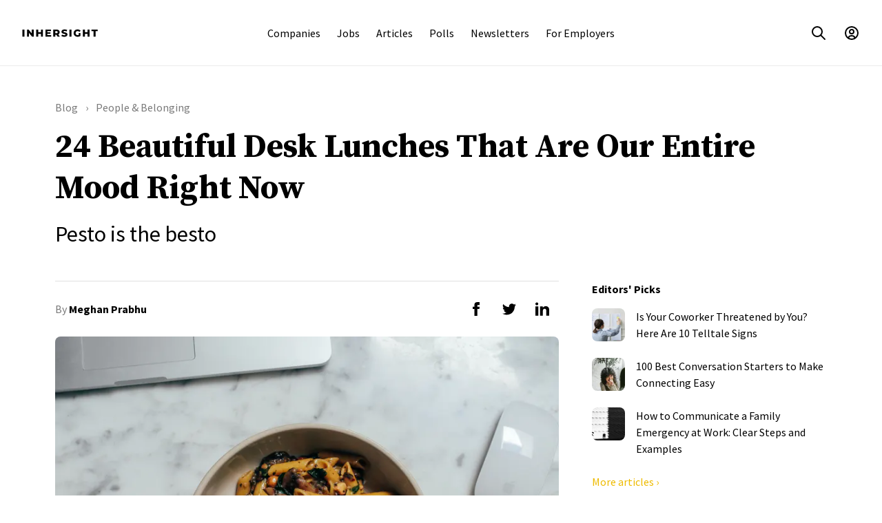

--- FILE ---
content_type: text/html; charset=utf-8
request_url: https://www.inhersight.com/blog/insight-commentary/beautiful-desk-lunches
body_size: 32589
content:






<!DOCTYPE html>
<html lang="en">

    <!-- HEAD -->
    <head>
        
        <!-- Required for GTM setup, immediately below, and throughout the web app -->
        <script type='text/javascript'>
            var authenticatedUser =  false 
            var profileUuid = ''
            var staff =  false 
        </script>
        

        <!-- GTM setup -->
        <!-- Set user ID for GA4 hits -->
<script>
window.dataLayer = window.dataLayer || [];
// Always push profileUuid to data layer, even if it is null; when a user logs out,
// this will reset the user ID for subsequent GA4 hits
window.dataLayer.push({ 'userId' : typeof profileUuid !== 'undefined' ? profileUuid : null})
</script>

<!-- Google Tag Manager (script) -->

<script>
    (function(w,d,s,l,i){w[l]=w[l]||[];w[l].push({'gtm.start':
    new Date().getTime(),event:'gtm.js'});var f=d.getElementsByTagName(s)[0],
    j=d.createElement(s),dl=l!='dataLayer'?'&l='+l:'';j.async=true;j.src=
    'https://www.googletagmanager.com/gtm.js?id='+i+dl+'&gtm_auth=cfC42Ff2629ALcpQFXQC5w&gtm_preview=env-1&gtm_cookies_win=x';f.parentNode.insertBefore(j,f);
    })(window,document,'script','dataLayer','GTM-T7TMKR');
</script>


        <meta http-equiv="Content-Type" content="text/html; charset=utf-8" /><script type="text/javascript">window.NREUM||(NREUM={});NREUM.info={"beacon":"bam.nr-data.net","errorBeacon":"bam.nr-data.net","licenseKey":"ec4b7d5e6c","applicationID":"9872589","transactionName":"MQdSNkZZCktZAUVdCghNdhdaWxBRVwweVgkJBR4UXV0TSwIDQ0AMBQ5V","queueTime":2,"applicationTime":748,"agent":""};
(window.NREUM||(NREUM={})).init={ajax:{deny_list:["bam.nr-data.net"]},feature_flags:["soft_nav"]};(window.NREUM||(NREUM={})).loader_config={licenseKey:"ec4b7d5e6c",applicationID:"9872589",browserID:"9872591"};;/*! For license information please see nr-loader-rum-1.308.0.min.js.LICENSE.txt */
(()=>{var e,t,r={163:(e,t,r)=>{"use strict";r.d(t,{j:()=>E});var n=r(384),i=r(1741);var a=r(2555);r(860).K7.genericEvents;const s="experimental.resources",o="register",c=e=>{if(!e||"string"!=typeof e)return!1;try{document.createDocumentFragment().querySelector(e)}catch{return!1}return!0};var d=r(2614),u=r(944),l=r(8122);const f="[data-nr-mask]",g=e=>(0,l.a)(e,(()=>{const e={feature_flags:[],experimental:{allow_registered_children:!1,resources:!1},mask_selector:"*",block_selector:"[data-nr-block]",mask_input_options:{color:!1,date:!1,"datetime-local":!1,email:!1,month:!1,number:!1,range:!1,search:!1,tel:!1,text:!1,time:!1,url:!1,week:!1,textarea:!1,select:!1,password:!0}};return{ajax:{deny_list:void 0,block_internal:!0,enabled:!0,autoStart:!0},api:{get allow_registered_children(){return e.feature_flags.includes(o)||e.experimental.allow_registered_children},set allow_registered_children(t){e.experimental.allow_registered_children=t},duplicate_registered_data:!1},browser_consent_mode:{enabled:!1},distributed_tracing:{enabled:void 0,exclude_newrelic_header:void 0,cors_use_newrelic_header:void 0,cors_use_tracecontext_headers:void 0,allowed_origins:void 0},get feature_flags(){return e.feature_flags},set feature_flags(t){e.feature_flags=t},generic_events:{enabled:!0,autoStart:!0},harvest:{interval:30},jserrors:{enabled:!0,autoStart:!0},logging:{enabled:!0,autoStart:!0},metrics:{enabled:!0,autoStart:!0},obfuscate:void 0,page_action:{enabled:!0},page_view_event:{enabled:!0,autoStart:!0},page_view_timing:{enabled:!0,autoStart:!0},performance:{capture_marks:!1,capture_measures:!1,capture_detail:!0,resources:{get enabled(){return e.feature_flags.includes(s)||e.experimental.resources},set enabled(t){e.experimental.resources=t},asset_types:[],first_party_domains:[],ignore_newrelic:!0}},privacy:{cookies_enabled:!0},proxy:{assets:void 0,beacon:void 0},session:{expiresMs:d.wk,inactiveMs:d.BB},session_replay:{autoStart:!0,enabled:!1,preload:!1,sampling_rate:10,error_sampling_rate:100,collect_fonts:!1,inline_images:!1,fix_stylesheets:!0,mask_all_inputs:!0,get mask_text_selector(){return e.mask_selector},set mask_text_selector(t){c(t)?e.mask_selector="".concat(t,",").concat(f):""===t||null===t?e.mask_selector=f:(0,u.R)(5,t)},get block_class(){return"nr-block"},get ignore_class(){return"nr-ignore"},get mask_text_class(){return"nr-mask"},get block_selector(){return e.block_selector},set block_selector(t){c(t)?e.block_selector+=",".concat(t):""!==t&&(0,u.R)(6,t)},get mask_input_options(){return e.mask_input_options},set mask_input_options(t){t&&"object"==typeof t?e.mask_input_options={...t,password:!0}:(0,u.R)(7,t)}},session_trace:{enabled:!0,autoStart:!0},soft_navigations:{enabled:!0,autoStart:!0},spa:{enabled:!0,autoStart:!0},ssl:void 0,user_actions:{enabled:!0,elementAttributes:["id","className","tagName","type"]}}})());var p=r(6154),m=r(9324);let h=0;const v={buildEnv:m.F3,distMethod:m.Xs,version:m.xv,originTime:p.WN},b={consented:!1},y={appMetadata:{},get consented(){return this.session?.state?.consent||b.consented},set consented(e){b.consented=e},customTransaction:void 0,denyList:void 0,disabled:!1,harvester:void 0,isolatedBacklog:!1,isRecording:!1,loaderType:void 0,maxBytes:3e4,obfuscator:void 0,onerror:void 0,ptid:void 0,releaseIds:{},session:void 0,timeKeeper:void 0,registeredEntities:[],jsAttributesMetadata:{bytes:0},get harvestCount(){return++h}},_=e=>{const t=(0,l.a)(e,y),r=Object.keys(v).reduce((e,t)=>(e[t]={value:v[t],writable:!1,configurable:!0,enumerable:!0},e),{});return Object.defineProperties(t,r)};var w=r(5701);const x=e=>{const t=e.startsWith("http");e+="/",r.p=t?e:"https://"+e};var R=r(7836),k=r(3241);const A={accountID:void 0,trustKey:void 0,agentID:void 0,licenseKey:void 0,applicationID:void 0,xpid:void 0},S=e=>(0,l.a)(e,A),T=new Set;function E(e,t={},r,s){let{init:o,info:c,loader_config:d,runtime:u={},exposed:l=!0}=t;if(!c){const e=(0,n.pV)();o=e.init,c=e.info,d=e.loader_config}e.init=g(o||{}),e.loader_config=S(d||{}),c.jsAttributes??={},p.bv&&(c.jsAttributes.isWorker=!0),e.info=(0,a.D)(c);const f=e.init,m=[c.beacon,c.errorBeacon];T.has(e.agentIdentifier)||(f.proxy.assets&&(x(f.proxy.assets),m.push(f.proxy.assets)),f.proxy.beacon&&m.push(f.proxy.beacon),e.beacons=[...m],function(e){const t=(0,n.pV)();Object.getOwnPropertyNames(i.W.prototype).forEach(r=>{const n=i.W.prototype[r];if("function"!=typeof n||"constructor"===n)return;let a=t[r];e[r]&&!1!==e.exposed&&"micro-agent"!==e.runtime?.loaderType&&(t[r]=(...t)=>{const n=e[r](...t);return a?a(...t):n})})}(e),(0,n.US)("activatedFeatures",w.B)),u.denyList=[...f.ajax.deny_list||[],...f.ajax.block_internal?m:[]],u.ptid=e.agentIdentifier,u.loaderType=r,e.runtime=_(u),T.has(e.agentIdentifier)||(e.ee=R.ee.get(e.agentIdentifier),e.exposed=l,(0,k.W)({agentIdentifier:e.agentIdentifier,drained:!!w.B?.[e.agentIdentifier],type:"lifecycle",name:"initialize",feature:void 0,data:e.config})),T.add(e.agentIdentifier)}},384:(e,t,r)=>{"use strict";r.d(t,{NT:()=>s,US:()=>u,Zm:()=>o,bQ:()=>d,dV:()=>c,pV:()=>l});var n=r(6154),i=r(1863),a=r(1910);const s={beacon:"bam.nr-data.net",errorBeacon:"bam.nr-data.net"};function o(){return n.gm.NREUM||(n.gm.NREUM={}),void 0===n.gm.newrelic&&(n.gm.newrelic=n.gm.NREUM),n.gm.NREUM}function c(){let e=o();return e.o||(e.o={ST:n.gm.setTimeout,SI:n.gm.setImmediate||n.gm.setInterval,CT:n.gm.clearTimeout,XHR:n.gm.XMLHttpRequest,REQ:n.gm.Request,EV:n.gm.Event,PR:n.gm.Promise,MO:n.gm.MutationObserver,FETCH:n.gm.fetch,WS:n.gm.WebSocket},(0,a.i)(...Object.values(e.o))),e}function d(e,t){let r=o();r.initializedAgents??={},t.initializedAt={ms:(0,i.t)(),date:new Date},r.initializedAgents[e]=t}function u(e,t){o()[e]=t}function l(){return function(){let e=o();const t=e.info||{};e.info={beacon:s.beacon,errorBeacon:s.errorBeacon,...t}}(),function(){let e=o();const t=e.init||{};e.init={...t}}(),c(),function(){let e=o();const t=e.loader_config||{};e.loader_config={...t}}(),o()}},782:(e,t,r)=>{"use strict";r.d(t,{T:()=>n});const n=r(860).K7.pageViewTiming},860:(e,t,r)=>{"use strict";r.d(t,{$J:()=>u,K7:()=>c,P3:()=>d,XX:()=>i,Yy:()=>o,df:()=>a,qY:()=>n,v4:()=>s});const n="events",i="jserrors",a="browser/blobs",s="rum",o="browser/logs",c={ajax:"ajax",genericEvents:"generic_events",jserrors:i,logging:"logging",metrics:"metrics",pageAction:"page_action",pageViewEvent:"page_view_event",pageViewTiming:"page_view_timing",sessionReplay:"session_replay",sessionTrace:"session_trace",softNav:"soft_navigations",spa:"spa"},d={[c.pageViewEvent]:1,[c.pageViewTiming]:2,[c.metrics]:3,[c.jserrors]:4,[c.spa]:5,[c.ajax]:6,[c.sessionTrace]:7,[c.softNav]:8,[c.sessionReplay]:9,[c.logging]:10,[c.genericEvents]:11},u={[c.pageViewEvent]:s,[c.pageViewTiming]:n,[c.ajax]:n,[c.spa]:n,[c.softNav]:n,[c.metrics]:i,[c.jserrors]:i,[c.sessionTrace]:a,[c.sessionReplay]:a,[c.logging]:o,[c.genericEvents]:"ins"}},944:(e,t,r)=>{"use strict";r.d(t,{R:()=>i});var n=r(3241);function i(e,t){"function"==typeof console.debug&&(console.debug("New Relic Warning: https://github.com/newrelic/newrelic-browser-agent/blob/main/docs/warning-codes.md#".concat(e),t),(0,n.W)({agentIdentifier:null,drained:null,type:"data",name:"warn",feature:"warn",data:{code:e,secondary:t}}))}},1687:(e,t,r)=>{"use strict";r.d(t,{Ak:()=>d,Ze:()=>f,x3:()=>u});var n=r(3241),i=r(7836),a=r(3606),s=r(860),o=r(2646);const c={};function d(e,t){const r={staged:!1,priority:s.P3[t]||0};l(e),c[e].get(t)||c[e].set(t,r)}function u(e,t){e&&c[e]&&(c[e].get(t)&&c[e].delete(t),p(e,t,!1),c[e].size&&g(e))}function l(e){if(!e)throw new Error("agentIdentifier required");c[e]||(c[e]=new Map)}function f(e="",t="feature",r=!1){if(l(e),!e||!c[e].get(t)||r)return p(e,t);c[e].get(t).staged=!0,g(e)}function g(e){const t=Array.from(c[e]);t.every(([e,t])=>t.staged)&&(t.sort((e,t)=>e[1].priority-t[1].priority),t.forEach(([t])=>{c[e].delete(t),p(e,t)}))}function p(e,t,r=!0){const s=e?i.ee.get(e):i.ee,c=a.i.handlers;if(!s.aborted&&s.backlog&&c){if((0,n.W)({agentIdentifier:e,type:"lifecycle",name:"drain",feature:t}),r){const e=s.backlog[t],r=c[t];if(r){for(let t=0;e&&t<e.length;++t)m(e[t],r);Object.entries(r).forEach(([e,t])=>{Object.values(t||{}).forEach(t=>{t[0]?.on&&t[0]?.context()instanceof o.y&&t[0].on(e,t[1])})})}}s.isolatedBacklog||delete c[t],s.backlog[t]=null,s.emit("drain-"+t,[])}}function m(e,t){var r=e[1];Object.values(t[r]||{}).forEach(t=>{var r=e[0];if(t[0]===r){var n=t[1],i=e[3],a=e[2];n.apply(i,a)}})}},1738:(e,t,r)=>{"use strict";r.d(t,{U:()=>g,Y:()=>f});var n=r(3241),i=r(9908),a=r(1863),s=r(944),o=r(5701),c=r(3969),d=r(8362),u=r(860),l=r(4261);function f(e,t,r,a){const f=a||r;!f||f[e]&&f[e]!==d.d.prototype[e]||(f[e]=function(){(0,i.p)(c.xV,["API/"+e+"/called"],void 0,u.K7.metrics,r.ee),(0,n.W)({agentIdentifier:r.agentIdentifier,drained:!!o.B?.[r.agentIdentifier],type:"data",name:"api",feature:l.Pl+e,data:{}});try{return t.apply(this,arguments)}catch(e){(0,s.R)(23,e)}})}function g(e,t,r,n,s){const o=e.info;null===r?delete o.jsAttributes[t]:o.jsAttributes[t]=r,(s||null===r)&&(0,i.p)(l.Pl+n,[(0,a.t)(),t,r],void 0,"session",e.ee)}},1741:(e,t,r)=>{"use strict";r.d(t,{W:()=>a});var n=r(944),i=r(4261);class a{#e(e,...t){if(this[e]!==a.prototype[e])return this[e](...t);(0,n.R)(35,e)}addPageAction(e,t){return this.#e(i.hG,e,t)}register(e){return this.#e(i.eY,e)}recordCustomEvent(e,t){return this.#e(i.fF,e,t)}setPageViewName(e,t){return this.#e(i.Fw,e,t)}setCustomAttribute(e,t,r){return this.#e(i.cD,e,t,r)}noticeError(e,t){return this.#e(i.o5,e,t)}setUserId(e,t=!1){return this.#e(i.Dl,e,t)}setApplicationVersion(e){return this.#e(i.nb,e)}setErrorHandler(e){return this.#e(i.bt,e)}addRelease(e,t){return this.#e(i.k6,e,t)}log(e,t){return this.#e(i.$9,e,t)}start(){return this.#e(i.d3)}finished(e){return this.#e(i.BL,e)}recordReplay(){return this.#e(i.CH)}pauseReplay(){return this.#e(i.Tb)}addToTrace(e){return this.#e(i.U2,e)}setCurrentRouteName(e){return this.#e(i.PA,e)}interaction(e){return this.#e(i.dT,e)}wrapLogger(e,t,r){return this.#e(i.Wb,e,t,r)}measure(e,t){return this.#e(i.V1,e,t)}consent(e){return this.#e(i.Pv,e)}}},1863:(e,t,r)=>{"use strict";function n(){return Math.floor(performance.now())}r.d(t,{t:()=>n})},1910:(e,t,r)=>{"use strict";r.d(t,{i:()=>a});var n=r(944);const i=new Map;function a(...e){return e.every(e=>{if(i.has(e))return i.get(e);const t="function"==typeof e?e.toString():"",r=t.includes("[native code]"),a=t.includes("nrWrapper");return r||a||(0,n.R)(64,e?.name||t),i.set(e,r),r})}},2555:(e,t,r)=>{"use strict";r.d(t,{D:()=>o,f:()=>s});var n=r(384),i=r(8122);const a={beacon:n.NT.beacon,errorBeacon:n.NT.errorBeacon,licenseKey:void 0,applicationID:void 0,sa:void 0,queueTime:void 0,applicationTime:void 0,ttGuid:void 0,user:void 0,account:void 0,product:void 0,extra:void 0,jsAttributes:{},userAttributes:void 0,atts:void 0,transactionName:void 0,tNamePlain:void 0};function s(e){try{return!!e.licenseKey&&!!e.errorBeacon&&!!e.applicationID}catch(e){return!1}}const o=e=>(0,i.a)(e,a)},2614:(e,t,r)=>{"use strict";r.d(t,{BB:()=>s,H3:()=>n,g:()=>d,iL:()=>c,tS:()=>o,uh:()=>i,wk:()=>a});const n="NRBA",i="SESSION",a=144e5,s=18e5,o={STARTED:"session-started",PAUSE:"session-pause",RESET:"session-reset",RESUME:"session-resume",UPDATE:"session-update"},c={SAME_TAB:"same-tab",CROSS_TAB:"cross-tab"},d={OFF:0,FULL:1,ERROR:2}},2646:(e,t,r)=>{"use strict";r.d(t,{y:()=>n});class n{constructor(e){this.contextId=e}}},2843:(e,t,r)=>{"use strict";r.d(t,{G:()=>a,u:()=>i});var n=r(3878);function i(e,t=!1,r,i){(0,n.DD)("visibilitychange",function(){if(t)return void("hidden"===document.visibilityState&&e());e(document.visibilityState)},r,i)}function a(e,t,r){(0,n.sp)("pagehide",e,t,r)}},3241:(e,t,r)=>{"use strict";r.d(t,{W:()=>a});var n=r(6154);const i="newrelic";function a(e={}){try{n.gm.dispatchEvent(new CustomEvent(i,{detail:e}))}catch(e){}}},3606:(e,t,r)=>{"use strict";r.d(t,{i:()=>a});var n=r(9908);a.on=s;var i=a.handlers={};function a(e,t,r,a){s(a||n.d,i,e,t,r)}function s(e,t,r,i,a){a||(a="feature"),e||(e=n.d);var s=t[a]=t[a]||{};(s[r]=s[r]||[]).push([e,i])}},3878:(e,t,r)=>{"use strict";function n(e,t){return{capture:e,passive:!1,signal:t}}function i(e,t,r=!1,i){window.addEventListener(e,t,n(r,i))}function a(e,t,r=!1,i){document.addEventListener(e,t,n(r,i))}r.d(t,{DD:()=>a,jT:()=>n,sp:()=>i})},3969:(e,t,r)=>{"use strict";r.d(t,{TZ:()=>n,XG:()=>o,rs:()=>i,xV:()=>s,z_:()=>a});const n=r(860).K7.metrics,i="sm",a="cm",s="storeSupportabilityMetrics",o="storeEventMetrics"},4234:(e,t,r)=>{"use strict";r.d(t,{W:()=>a});var n=r(7836),i=r(1687);class a{constructor(e,t){this.agentIdentifier=e,this.ee=n.ee.get(e),this.featureName=t,this.blocked=!1}deregisterDrain(){(0,i.x3)(this.agentIdentifier,this.featureName)}}},4261:(e,t,r)=>{"use strict";r.d(t,{$9:()=>d,BL:()=>o,CH:()=>g,Dl:()=>_,Fw:()=>y,PA:()=>h,Pl:()=>n,Pv:()=>k,Tb:()=>l,U2:()=>a,V1:()=>R,Wb:()=>x,bt:()=>b,cD:()=>v,d3:()=>w,dT:()=>c,eY:()=>p,fF:()=>f,hG:()=>i,k6:()=>s,nb:()=>m,o5:()=>u});const n="api-",i="addPageAction",a="addToTrace",s="addRelease",o="finished",c="interaction",d="log",u="noticeError",l="pauseReplay",f="recordCustomEvent",g="recordReplay",p="register",m="setApplicationVersion",h="setCurrentRouteName",v="setCustomAttribute",b="setErrorHandler",y="setPageViewName",_="setUserId",w="start",x="wrapLogger",R="measure",k="consent"},5289:(e,t,r)=>{"use strict";r.d(t,{GG:()=>s,Qr:()=>c,sB:()=>o});var n=r(3878),i=r(6389);function a(){return"undefined"==typeof document||"complete"===document.readyState}function s(e,t){if(a())return e();const r=(0,i.J)(e),s=setInterval(()=>{a()&&(clearInterval(s),r())},500);(0,n.sp)("load",r,t)}function o(e){if(a())return e();(0,n.DD)("DOMContentLoaded",e)}function c(e){if(a())return e();(0,n.sp)("popstate",e)}},5607:(e,t,r)=>{"use strict";r.d(t,{W:()=>n});const n=(0,r(9566).bz)()},5701:(e,t,r)=>{"use strict";r.d(t,{B:()=>a,t:()=>s});var n=r(3241);const i=new Set,a={};function s(e,t){const r=t.agentIdentifier;a[r]??={},e&&"object"==typeof e&&(i.has(r)||(t.ee.emit("rumresp",[e]),a[r]=e,i.add(r),(0,n.W)({agentIdentifier:r,loaded:!0,drained:!0,type:"lifecycle",name:"load",feature:void 0,data:e})))}},6154:(e,t,r)=>{"use strict";r.d(t,{OF:()=>c,RI:()=>i,WN:()=>u,bv:()=>a,eN:()=>l,gm:()=>s,mw:()=>o,sb:()=>d});var n=r(1863);const i="undefined"!=typeof window&&!!window.document,a="undefined"!=typeof WorkerGlobalScope&&("undefined"!=typeof self&&self instanceof WorkerGlobalScope&&self.navigator instanceof WorkerNavigator||"undefined"!=typeof globalThis&&globalThis instanceof WorkerGlobalScope&&globalThis.navigator instanceof WorkerNavigator),s=i?window:"undefined"!=typeof WorkerGlobalScope&&("undefined"!=typeof self&&self instanceof WorkerGlobalScope&&self||"undefined"!=typeof globalThis&&globalThis instanceof WorkerGlobalScope&&globalThis),o=Boolean("hidden"===s?.document?.visibilityState),c=/iPad|iPhone|iPod/.test(s.navigator?.userAgent),d=c&&"undefined"==typeof SharedWorker,u=((()=>{const e=s.navigator?.userAgent?.match(/Firefox[/\s](\d+\.\d+)/);Array.isArray(e)&&e.length>=2&&e[1]})(),Date.now()-(0,n.t)()),l=()=>"undefined"!=typeof PerformanceNavigationTiming&&s?.performance?.getEntriesByType("navigation")?.[0]?.responseStart},6389:(e,t,r)=>{"use strict";function n(e,t=500,r={}){const n=r?.leading||!1;let i;return(...r)=>{n&&void 0===i&&(e.apply(this,r),i=setTimeout(()=>{i=clearTimeout(i)},t)),n||(clearTimeout(i),i=setTimeout(()=>{e.apply(this,r)},t))}}function i(e){let t=!1;return(...r)=>{t||(t=!0,e.apply(this,r))}}r.d(t,{J:()=>i,s:()=>n})},6630:(e,t,r)=>{"use strict";r.d(t,{T:()=>n});const n=r(860).K7.pageViewEvent},7699:(e,t,r)=>{"use strict";r.d(t,{It:()=>a,KC:()=>o,No:()=>i,qh:()=>s});var n=r(860);const i=16e3,a=1e6,s="SESSION_ERROR",o={[n.K7.logging]:!0,[n.K7.genericEvents]:!1,[n.K7.jserrors]:!1,[n.K7.ajax]:!1}},7836:(e,t,r)=>{"use strict";r.d(t,{P:()=>o,ee:()=>c});var n=r(384),i=r(8990),a=r(2646),s=r(5607);const o="nr@context:".concat(s.W),c=function e(t,r){var n={},s={},u={},l=!1;try{l=16===r.length&&d.initializedAgents?.[r]?.runtime.isolatedBacklog}catch(e){}var f={on:p,addEventListener:p,removeEventListener:function(e,t){var r=n[e];if(!r)return;for(var i=0;i<r.length;i++)r[i]===t&&r.splice(i,1)},emit:function(e,r,n,i,a){!1!==a&&(a=!0);if(c.aborted&&!i)return;t&&a&&t.emit(e,r,n);var o=g(n);m(e).forEach(e=>{e.apply(o,r)});var d=v()[s[e]];d&&d.push([f,e,r,o]);return o},get:h,listeners:m,context:g,buffer:function(e,t){const r=v();if(t=t||"feature",f.aborted)return;Object.entries(e||{}).forEach(([e,n])=>{s[n]=t,t in r||(r[t]=[])})},abort:function(){f._aborted=!0,Object.keys(f.backlog).forEach(e=>{delete f.backlog[e]})},isBuffering:function(e){return!!v()[s[e]]},debugId:r,backlog:l?{}:t&&"object"==typeof t.backlog?t.backlog:{},isolatedBacklog:l};return Object.defineProperty(f,"aborted",{get:()=>{let e=f._aborted||!1;return e||(t&&(e=t.aborted),e)}}),f;function g(e){return e&&e instanceof a.y?e:e?(0,i.I)(e,o,()=>new a.y(o)):new a.y(o)}function p(e,t){n[e]=m(e).concat(t)}function m(e){return n[e]||[]}function h(t){return u[t]=u[t]||e(f,t)}function v(){return f.backlog}}(void 0,"globalEE"),d=(0,n.Zm)();d.ee||(d.ee=c)},8122:(e,t,r)=>{"use strict";r.d(t,{a:()=>i});var n=r(944);function i(e,t){try{if(!e||"object"!=typeof e)return(0,n.R)(3);if(!t||"object"!=typeof t)return(0,n.R)(4);const r=Object.create(Object.getPrototypeOf(t),Object.getOwnPropertyDescriptors(t)),a=0===Object.keys(r).length?e:r;for(let s in a)if(void 0!==e[s])try{if(null===e[s]){r[s]=null;continue}Array.isArray(e[s])&&Array.isArray(t[s])?r[s]=Array.from(new Set([...e[s],...t[s]])):"object"==typeof e[s]&&"object"==typeof t[s]?r[s]=i(e[s],t[s]):r[s]=e[s]}catch(e){r[s]||(0,n.R)(1,e)}return r}catch(e){(0,n.R)(2,e)}}},8362:(e,t,r)=>{"use strict";r.d(t,{d:()=>a});var n=r(9566),i=r(1741);class a extends i.W{agentIdentifier=(0,n.LA)(16)}},8374:(e,t,r)=>{r.nc=(()=>{try{return document?.currentScript?.nonce}catch(e){}return""})()},8990:(e,t,r)=>{"use strict";r.d(t,{I:()=>i});var n=Object.prototype.hasOwnProperty;function i(e,t,r){if(n.call(e,t))return e[t];var i=r();if(Object.defineProperty&&Object.keys)try{return Object.defineProperty(e,t,{value:i,writable:!0,enumerable:!1}),i}catch(e){}return e[t]=i,i}},9324:(e,t,r)=>{"use strict";r.d(t,{F3:()=>i,Xs:()=>a,xv:()=>n});const n="1.308.0",i="PROD",a="CDN"},9566:(e,t,r)=>{"use strict";r.d(t,{LA:()=>o,bz:()=>s});var n=r(6154);const i="xxxxxxxx-xxxx-4xxx-yxxx-xxxxxxxxxxxx";function a(e,t){return e?15&e[t]:16*Math.random()|0}function s(){const e=n.gm?.crypto||n.gm?.msCrypto;let t,r=0;return e&&e.getRandomValues&&(t=e.getRandomValues(new Uint8Array(30))),i.split("").map(e=>"x"===e?a(t,r++).toString(16):"y"===e?(3&a()|8).toString(16):e).join("")}function o(e){const t=n.gm?.crypto||n.gm?.msCrypto;let r,i=0;t&&t.getRandomValues&&(r=t.getRandomValues(new Uint8Array(e)));const s=[];for(var o=0;o<e;o++)s.push(a(r,i++).toString(16));return s.join("")}},9908:(e,t,r)=>{"use strict";r.d(t,{d:()=>n,p:()=>i});var n=r(7836).ee.get("handle");function i(e,t,r,i,a){a?(a.buffer([e],i),a.emit(e,t,r)):(n.buffer([e],i),n.emit(e,t,r))}}},n={};function i(e){var t=n[e];if(void 0!==t)return t.exports;var a=n[e]={exports:{}};return r[e](a,a.exports,i),a.exports}i.m=r,i.d=(e,t)=>{for(var r in t)i.o(t,r)&&!i.o(e,r)&&Object.defineProperty(e,r,{enumerable:!0,get:t[r]})},i.f={},i.e=e=>Promise.all(Object.keys(i.f).reduce((t,r)=>(i.f[r](e,t),t),[])),i.u=e=>"nr-rum-1.308.0.min.js",i.o=(e,t)=>Object.prototype.hasOwnProperty.call(e,t),e={},t="NRBA-1.308.0.PROD:",i.l=(r,n,a,s)=>{if(e[r])e[r].push(n);else{var o,c;if(void 0!==a)for(var d=document.getElementsByTagName("script"),u=0;u<d.length;u++){var l=d[u];if(l.getAttribute("src")==r||l.getAttribute("data-webpack")==t+a){o=l;break}}if(!o){c=!0;var f={296:"sha512-+MIMDsOcckGXa1EdWHqFNv7P+JUkd5kQwCBr3KE6uCvnsBNUrdSt4a/3/L4j4TxtnaMNjHpza2/erNQbpacJQA=="};(o=document.createElement("script")).charset="utf-8",i.nc&&o.setAttribute("nonce",i.nc),o.setAttribute("data-webpack",t+a),o.src=r,0!==o.src.indexOf(window.location.origin+"/")&&(o.crossOrigin="anonymous"),f[s]&&(o.integrity=f[s])}e[r]=[n];var g=(t,n)=>{o.onerror=o.onload=null,clearTimeout(p);var i=e[r];if(delete e[r],o.parentNode&&o.parentNode.removeChild(o),i&&i.forEach(e=>e(n)),t)return t(n)},p=setTimeout(g.bind(null,void 0,{type:"timeout",target:o}),12e4);o.onerror=g.bind(null,o.onerror),o.onload=g.bind(null,o.onload),c&&document.head.appendChild(o)}},i.r=e=>{"undefined"!=typeof Symbol&&Symbol.toStringTag&&Object.defineProperty(e,Symbol.toStringTag,{value:"Module"}),Object.defineProperty(e,"__esModule",{value:!0})},i.p="https://js-agent.newrelic.com/",(()=>{var e={374:0,840:0};i.f.j=(t,r)=>{var n=i.o(e,t)?e[t]:void 0;if(0!==n)if(n)r.push(n[2]);else{var a=new Promise((r,i)=>n=e[t]=[r,i]);r.push(n[2]=a);var s=i.p+i.u(t),o=new Error;i.l(s,r=>{if(i.o(e,t)&&(0!==(n=e[t])&&(e[t]=void 0),n)){var a=r&&("load"===r.type?"missing":r.type),s=r&&r.target&&r.target.src;o.message="Loading chunk "+t+" failed: ("+a+": "+s+")",o.name="ChunkLoadError",o.type=a,o.request=s,n[1](o)}},"chunk-"+t,t)}};var t=(t,r)=>{var n,a,[s,o,c]=r,d=0;if(s.some(t=>0!==e[t])){for(n in o)i.o(o,n)&&(i.m[n]=o[n]);if(c)c(i)}for(t&&t(r);d<s.length;d++)a=s[d],i.o(e,a)&&e[a]&&e[a][0](),e[a]=0},r=self["webpackChunk:NRBA-1.308.0.PROD"]=self["webpackChunk:NRBA-1.308.0.PROD"]||[];r.forEach(t.bind(null,0)),r.push=t.bind(null,r.push.bind(r))})(),(()=>{"use strict";i(8374);var e=i(8362),t=i(860);const r=Object.values(t.K7);var n=i(163);var a=i(9908),s=i(1863),o=i(4261),c=i(1738);var d=i(1687),u=i(4234),l=i(5289),f=i(6154),g=i(944),p=i(384);const m=e=>f.RI&&!0===e?.privacy.cookies_enabled;function h(e){return!!(0,p.dV)().o.MO&&m(e)&&!0===e?.session_trace.enabled}var v=i(6389),b=i(7699);class y extends u.W{constructor(e,t){super(e.agentIdentifier,t),this.agentRef=e,this.abortHandler=void 0,this.featAggregate=void 0,this.loadedSuccessfully=void 0,this.onAggregateImported=new Promise(e=>{this.loadedSuccessfully=e}),this.deferred=Promise.resolve(),!1===e.init[this.featureName].autoStart?this.deferred=new Promise((t,r)=>{this.ee.on("manual-start-all",(0,v.J)(()=>{(0,d.Ak)(e.agentIdentifier,this.featureName),t()}))}):(0,d.Ak)(e.agentIdentifier,t)}importAggregator(e,t,r={}){if(this.featAggregate)return;const n=async()=>{let n;await this.deferred;try{if(m(e.init)){const{setupAgentSession:t}=await i.e(296).then(i.bind(i,3305));n=t(e)}}catch(e){(0,g.R)(20,e),this.ee.emit("internal-error",[e]),(0,a.p)(b.qh,[e],void 0,this.featureName,this.ee)}try{if(!this.#t(this.featureName,n,e.init))return(0,d.Ze)(this.agentIdentifier,this.featureName),void this.loadedSuccessfully(!1);const{Aggregate:i}=await t();this.featAggregate=new i(e,r),e.runtime.harvester.initializedAggregates.push(this.featAggregate),this.loadedSuccessfully(!0)}catch(e){(0,g.R)(34,e),this.abortHandler?.(),(0,d.Ze)(this.agentIdentifier,this.featureName,!0),this.loadedSuccessfully(!1),this.ee&&this.ee.abort()}};f.RI?(0,l.GG)(()=>n(),!0):n()}#t(e,r,n){if(this.blocked)return!1;switch(e){case t.K7.sessionReplay:return h(n)&&!!r;case t.K7.sessionTrace:return!!r;default:return!0}}}var _=i(6630),w=i(2614),x=i(3241);class R extends y{static featureName=_.T;constructor(e){var t;super(e,_.T),this.setupInspectionEvents(e.agentIdentifier),t=e,(0,c.Y)(o.Fw,function(e,r){"string"==typeof e&&("/"!==e.charAt(0)&&(e="/"+e),t.runtime.customTransaction=(r||"http://custom.transaction")+e,(0,a.p)(o.Pl+o.Fw,[(0,s.t)()],void 0,void 0,t.ee))},t),this.importAggregator(e,()=>i.e(296).then(i.bind(i,3943)))}setupInspectionEvents(e){const t=(t,r)=>{t&&(0,x.W)({agentIdentifier:e,timeStamp:t.timeStamp,loaded:"complete"===t.target.readyState,type:"window",name:r,data:t.target.location+""})};(0,l.sB)(e=>{t(e,"DOMContentLoaded")}),(0,l.GG)(e=>{t(e,"load")}),(0,l.Qr)(e=>{t(e,"navigate")}),this.ee.on(w.tS.UPDATE,(t,r)=>{(0,x.W)({agentIdentifier:e,type:"lifecycle",name:"session",data:r})})}}class k extends e.d{constructor(e){var t;(super(),f.gm)?(this.features={},(0,p.bQ)(this.agentIdentifier,this),this.desiredFeatures=new Set(e.features||[]),this.desiredFeatures.add(R),(0,n.j)(this,e,e.loaderType||"agent"),t=this,(0,c.Y)(o.cD,function(e,r,n=!1){if("string"==typeof e){if(["string","number","boolean"].includes(typeof r)||null===r)return(0,c.U)(t,e,r,o.cD,n);(0,g.R)(40,typeof r)}else(0,g.R)(39,typeof e)},t),function(e){(0,c.Y)(o.Dl,function(t,r=!1){if("string"!=typeof t&&null!==t)return void(0,g.R)(41,typeof t);const n=e.info.jsAttributes["enduser.id"];r&&null!=n&&n!==t?(0,a.p)(o.Pl+"setUserIdAndResetSession",[t],void 0,"session",e.ee):(0,c.U)(e,"enduser.id",t,o.Dl,!0)},e)}(this),function(e){(0,c.Y)(o.nb,function(t){if("string"==typeof t||null===t)return(0,c.U)(e,"application.version",t,o.nb,!1);(0,g.R)(42,typeof t)},e)}(this),function(e){(0,c.Y)(o.d3,function(){e.ee.emit("manual-start-all")},e)}(this),function(e){(0,c.Y)(o.Pv,function(t=!0){if("boolean"==typeof t){if((0,a.p)(o.Pl+o.Pv,[t],void 0,"session",e.ee),e.runtime.consented=t,t){const t=e.features.page_view_event;t.onAggregateImported.then(e=>{const r=t.featAggregate;e&&!r.sentRum&&r.sendRum()})}}else(0,g.R)(65,typeof t)},e)}(this),this.run()):(0,g.R)(21)}get config(){return{info:this.info,init:this.init,loader_config:this.loader_config,runtime:this.runtime}}get api(){return this}run(){try{const e=function(e){const t={};return r.forEach(r=>{t[r]=!!e[r]?.enabled}),t}(this.init),n=[...this.desiredFeatures];n.sort((e,r)=>t.P3[e.featureName]-t.P3[r.featureName]),n.forEach(r=>{if(!e[r.featureName]&&r.featureName!==t.K7.pageViewEvent)return;if(r.featureName===t.K7.spa)return void(0,g.R)(67);const n=function(e){switch(e){case t.K7.ajax:return[t.K7.jserrors];case t.K7.sessionTrace:return[t.K7.ajax,t.K7.pageViewEvent];case t.K7.sessionReplay:return[t.K7.sessionTrace];case t.K7.pageViewTiming:return[t.K7.pageViewEvent];default:return[]}}(r.featureName).filter(e=>!(e in this.features));n.length>0&&(0,g.R)(36,{targetFeature:r.featureName,missingDependencies:n}),this.features[r.featureName]=new r(this)})}catch(e){(0,g.R)(22,e);for(const e in this.features)this.features[e].abortHandler?.();const t=(0,p.Zm)();delete t.initializedAgents[this.agentIdentifier]?.features,delete this.sharedAggregator;return t.ee.get(this.agentIdentifier).abort(),!1}}}var A=i(2843),S=i(782);class T extends y{static featureName=S.T;constructor(e){super(e,S.T),f.RI&&((0,A.u)(()=>(0,a.p)("docHidden",[(0,s.t)()],void 0,S.T,this.ee),!0),(0,A.G)(()=>(0,a.p)("winPagehide",[(0,s.t)()],void 0,S.T,this.ee)),this.importAggregator(e,()=>i.e(296).then(i.bind(i,2117))))}}var E=i(3969);class I extends y{static featureName=E.TZ;constructor(e){super(e,E.TZ),f.RI&&document.addEventListener("securitypolicyviolation",e=>{(0,a.p)(E.xV,["Generic/CSPViolation/Detected"],void 0,this.featureName,this.ee)}),this.importAggregator(e,()=>i.e(296).then(i.bind(i,9623)))}}new k({features:[R,T,I],loaderType:"lite"})})()})();</script>
        <meta name="viewport" content="initial-scale=1, minimum-scale=1, maximum-scale=4, user-scalable=1"/>
        <meta name="application-name" content="InHerSight"/>
        <meta name="format-detection" content="telephone=no">

        <!-- META INFORMATION -->
        <title>24 Beautiful Desk Lunches That Are Our Entire Mood Right Now | InHerSight</title>
         <!-- Used by company details SPA to clear out this block entirely -->
        <meta name="description" content="Revolutionize the sad desk lunch with these 24 meal-prep ideas for work lunches" />
        
        
        <meta name="robots" content="index,follow" />
        
        
<link rel="canonical" href="https://www.inhersight.com/blog/insight-commentary/beautiful-desk-lunches" />
<meta property="og:title" content="24 Beautiful Desk Lunches That Are Our Entire Mood Right Now | InHerSight"/>
<meta property="og:description" content="Revolutionize the sad desk lunch with these 24 meal-prep ideas for work lunches"/>
<meta property="og:site_name" content="InHerSight"/>
<meta property="og:url" content="https://www.inhersight.com/blog/insight-commentary/beautiful-desk-lunches"/>
<meta property="og:image" content="https://ucare.inhersight.com/984f9d61-6b34-469d-8e48-b99937bfe877/-/format/auto/-/quality/lighter/-/progressive/yes/-/resize/720x/"/>
<meta property="og:type" content="article"/>
<meta name="twitter:card" content="summary_large_image"/>
<meta name="twitter:site" content="@InHerSight"/>
<meta name="twitter:creator" content="@InHerSight"/>


        <link rel="dns-prefetch" href="//ucarecdn.com">
        <link rel="dns-prefetch" href="//ucare.inhersight.com">

        <!-- FAV / SHORTCUT ICONS -->
        <link rel="apple-touch-icon" sizes="180x180" href="/assets/favicons/apple-touch-icon.360b6528b018.png?v=2024-02-06">
        <link rel="icon" type="image/png" sizes="32x32" href="/assets/favicons/favicon-32x32.b46b6748ca2f.png?v=2024-02-06">
        <link rel="icon" type="image/png" sizes="16x16" href="/assets/favicons/favicon-16x16.963bb2598095.png?v=2024-02-06">
        <link rel="manifest" href="/assets/favicons/site.2e439bcc2c66.webmanifest?v=2024-02-06">
        <link rel="mask-icon" href="/assets/favicons/safari-pinned-tab.1c42319d1c43.svg?v=2024-02-06" color="#ee5555">
        <link rel="shortcut icon" href="/assets/favicons/favicon.5af52ab8807b.ico?v=2024-02-06">
        <meta name="msapplication-TileColor" content="#000000">
        <meta name="msapplication-config" content="/assets/favicons/browserconfig.7fadf2ba119b.xml?v=2024-02-06">
        <meta name="theme-color" content="#000000">
        <meta name="environment" content='production'>

        <!-- Generic social sharing metadata -->
        <meta property="og:site_name" content="InHerSight"/>
        <meta name="twitter:card" content="summary_large_image"/>
        <meta name="twitter:site" content="@InHerSight"/>
        <meta name="twitter:creator" content="@InHerSight"/>

        <!-- Required throughout the web app -->
        <script defer src="/assets/js/js.cookie-2.1.0.min.14c6a6c92b81.js"></script>

        <!-- Global JS Variables -->
        <script type='text/javascript'>
            var ihsBaseUrl = "https://www.inhersight.com"
            var appDebug = false
            var deploymentVersion = "v3808"
            var staticPath = "/assets/"
            var staticAssets = {
                "svg/icons-v8.svg": "/assets/svg/icons-v8.f7225ee7bae8.svg",
                "svg/icons-social.svg": "/assets/svg/icons-social.6cfa5052390d.svg",
            }
        </script>

        

        <!-- JQUERY -->
        
        
  
<script src="https://ajax.googleapis.com/ajax/libs/jquery/3.5.1/jquery.min.js"></script>
  


        
        
        <!-- VUE -->
        
        
        <script defer src="https://unpkg.com/vue@2.6.11/dist/vue.min.js"></script>    
        <script defer src="https://unpkg.com/vue-resource@1.5.0/dist/vue-resource.min.js"></script>
        
        

        

        

        <!-- Preload -->
        <link href="https://fonts.googleapis.com/css?family=Roboto:400,700,900|Roboto+Slab:300&display=swap" rel="preload" as="style" onload="this.onload=null;this.rel='stylesheet'" />
        
        
        <!-- CSS -->
        
<link href="https://fonts.googleapis.com/css2?family=Source+Sans+Pro:ital,wght@0,400;0,700;1,400;1,700&family=Source+Serif+Pro:ital,wght@0,400;0,700;1,400;1,700&display=swap" rel="stylesheet">

        <link rel="stylesheet" href="/assets/CACHE/css/output.b7b97541b0c0.css" type="text/css">

        <!-- Upload Care -->
        <script>
            UPLOADCARE_PUBLIC_KEY = '835f7b1b00f708216424';
            UPLOADCARE_CROP = true;
            UPLOADCARE_IMAGES_ONLY = true;
        </script>
    </head>

    <!-- BODY -->
    <body class="production   ">
        <!-- Google Tag Manager (noscript) -->

<noscript><iframe src="https://www.googletagmanager.com/ns.html?id=GTM-T7TMKR&gtm_auth=cfC42Ff2629ALcpQFXQC5w&gtm_preview=env-1&gtm_cookies_win=x"
height="0" width="0" style="display:none;visibility:hidden"></iframe></noscript>


        <!-- Top anchor -->
        <a id="top" class="top"></a>

        
        


<!-- Site search -->



<div id="srch" class="bgDrk24 ppScrn dNone" style="z-index: 20000;">

    <div class="pFxd wFul bgWht bbMidGry fbRowCtr hHdr ph20" style="z-index: 30000;">
        <input id="srchQury" type="text" v-model="query" autocomplete="off" autocorrect="off" autocapitalize="none" placeholder="Type your search..." @input="fetchResults()" @keydown.esc="closeSearch()" class="fb1 srchInpt" />
        <div @click="closeSearch()" class="lnkBtn">
            <svg class="s24 svgStd">
                <use xlink:href="/assets/svg/icons-v8.f7225ee7bae8.svg#icnClose"></use>
            </svg>
        </div>
    </div>

    

    <div v-if="searching" class="bgWht pv32" style="z-index: 30000;">
        <div class="hHdr"></div>
        <section class="ph32 mb32" v-for="x in 'xxxx'">
            <div class="bgLgtGry brStd mb16" style="width: 16%; max-width: 80px; height: 12px;"></div>
            <div class="fbRowCtr mb16" v-for="x in 'xxxx'">
                <div class="s48 brStd bgLgtGry mr16"></div>
                <div class="fb1">
                    <div class="bgLgtGry brStd mb8" style="width: 64%; max-width: 320px; height: 16px;"></div>
                    <div class="bgLgtGry brStd" style="width: 32%; max-width: 180px; height: 12px;"></div>
                </div>
            </div>
        </section>
    </div>

    <!-- Results -->
    <div v-if="currentQuery && !searching" class="bgWht pv32 pbKybrd" style="z-index: 30000;"> <!-- Extra padding at the bottom to deal with an open keyboard on mobile devices -->

        <div class="hHdr"></div>
        
        <!-- Companies -->
        <section class="srchSctn" v-if="results.companies && results.companies.length > 0">

            <h2 class="srchHdr">Companies</h2>

            <a class="srchItm" :href="getCompanyUrl(company)" v-for="company in results.companies">
                <div v-if="company.logo_square_url" class="s48 brStd oHdn mr16">
                    <img loading="lazy" :src="getCompanyLogoUrl(company)" class="s48 ofCtn" />
                </div>
                <div v-else class="s48 brStd bgMidGry mr16">
                    <svg class="s24 | svgGry">
                        <use xlink:href="/assets/svg/icons-v8.f7225ee7bae8.svg#icnBuilding"></use>
                    </svg>
                </div>
                <div class="fb1">
                    <h3 class="v0 mb2 fsStdStd fcStd">${ company.text }</h3>
                    <p class="v0 fsSml fcGry fbRowCtr" style="flex-wrap: wrap;">
                        <span v-if="company.id == -1">
                            Be the first to rate this company&nbsp;&nbsp;
                        </span>
                        <span v-else-if="company.number_of_reviews == 0" class="dInFlx" style="align-items: center;">
                            <svg class="s16 mr4 | svgGry">
                                <use xlink:href="/assets/svg/icons-v8.f7225ee7bae8.svg#icnStarNew"></use>
                            </svg>
                            Not rated&nbsp;&nbsp;
                        </span>
                        <span v-else class="dInFlx" style="align-items: center;">
                            <svg class="s16 mr4 | svgGld">
                                <use xlink:href="/assets/svg/icons-v8.f7225ee7bae8.svg#icnStarNew"></use>
                            </svg>
                            ${ company.score } stars&nbsp;&nbsp;
                        </span>
                        <span v-if="company.industry" class="sml-dNone"><span class="op48">&bull;</span>&nbsp;&nbsp;${ company.industry}&nbsp;&nbsp;</span>
                        <span v-if="company.headquarters" class="sml-dNone"><span class="op48">&bull;</span>&nbsp;&nbsp;${ company.headquarters}</span>
                    </p>
                </div>
            </a>
        </section>

        <!-- Articles -->
        <section class="srchSctn" v-if="results.articles && results.articles.length > 0">

            <h2 class="srchHdr">Articles</h2>

            <a class="srchItm" :href="article.url" v-for="article in results.articles">
                <div v-if="article.feature_img_preview" class="s48 brStd bgMidGry bgCvr mr16" :style="{backgroundImage: `url(${getArticleImgPreviewUrl(article, 96)})`}"></div>
                <div v-else-if="article.feature_img" class="s48 brStd bgMidGry bgCvr mr16" :style="{backgroundImage: `url(${getArticleImgUrl(article, 96)})`}"></div>
                <div v-else class="s48 brStd bgMidGry mr16">
                    <svg class="s24 op48 | svgStd">
                        <use xlink:href="/assets/svg/icons-v8.f7225ee7bae8.svg#icnArticle"></use>
                    </svg>
                </div>
                <div class="fb1">
                    <h3 class="v0 fsStdStd fcStd">${ getTruncatedString(article.title, 64) }</h3>
                </div>
            </a>
        </section>

        <!-- Polls -->
        <section class="srchSctn" v-if="results.surveys && results.surveys.length > 0">

            <h2 class="srchHdr">Polls</h2>

            <a class="srchItm" :href="survey.url" v-for="survey in results.surveys">
                <div v-if="survey.open" class="s48 brStd bgMidGry mr16">
                    <svg class="s24 op48 | svgStd">
                        <use xlink:href="/assets/svg/icons-v8.f7225ee7bae8.svg#icnLive"></use>
                    </svg>
                </div>
                <div v-else class="s48 brStd bgMidGry mr16"><!-- survey.has_result -->
                    <svg class="s24 op48 | svgStd">
                        <use xlink:href="/assets/svg/icons-v8.f7225ee7bae8.svg#icnStats"></use>
                    </svg>
                </div>
                <div v-if="survey.open" class="fb1">
                    <h3 class="v0 fsSmlStd fcGry">${ getTruncatedString(survey.title, 64) }</h3>
                    <div class="v0 fsStdStd fcStd">${ survey.teaser }</div>
                </div>
                <div v-else-if="survey.result" class="fb1"><!-- survey.has_result -->
                    <div v-if="survey.title != survey.result.title" class="fsSmlStd fcGry">${ getTruncatedString(survey.title, 64) }</div>
                    <div v-else class="v0 fsSmlStd fcGry">Results</div>
                    <h3 class="v0 fsStdStd fcStd">${ getTruncatedString(survey.result.title, 64) }</h3>
                </div>
                <div v-else class="fb1"><!-- we shouldn't ever get here -->
                    <h3 class="v0 fsStdStd fcStd">${ getTruncatedString(survey.title, 64) }</h3>
                </div>
            </a>
        </section>

        <!-- Tags -->
        <section class="srchSctn" v-if="results.tags && results.tags.length > 0">

            <h2 class="srchHdr">Topics</h2>

            <a class="srchItm" :href="tag.url" v-for="tag in results.tags">
                <div class="s48 brStd bgMidGry mr16">
                    <svg class="s24 op48 svgStd">
                        <use xlink:href="/assets/svg/icons-v8.f7225ee7bae8.svg#icnHash"></use>
                    </svg>
                </div>
                <div class="fb1">
                    <h3 class="v0 fsStdStd fcStd">${ tag.display_name }</h3>
                </div>
            </a>
        </section>

        <!-- Contributors -->
        <section class="srchSctn" v-if="results.contributors && results.contributors.length > 0">

            <h2 class="srchHdr">Contributors</h2>

            <a class="srchItm" :href="contributor.url" v-for="contributor in results.contributors">
                <div v-if="contributor.avatar_url" class="s48 brFul bgMidGry bgCvr mr16" :style="{backgroundImage: `url(${getContributorImgUrl(contributor)})`}"></div>
                <div v-else class="s48 brFul bgMidGry mr16">
                    <svg class="s24 op48 | svgStd">
                        <use xlink:href="/assets/svg/icons-v8.f7225ee7bae8.svg#icnUser"></use>
                    </svg>
                </div>
                <div class="fb1">
                    <h3 class="v0 fsStdStd fcStd">${ contributor.full_name }</h3>
                    <p v-if="contributor.short_bio" class="v0 fsSml fcGry">${ contributor.short_bio }</p>
                </div>
            </a>
        </section>

    </div>

</div>

<!-- Prepare Javascript variables for search-v8.js -->
<script>
    //URLS
    var search_url = "/api/v1/search"
</script>

<script src="/assets/CACHE/js/output.2f15cef35473.js" defer></script>

<!-- Header -->
<header class="hdr ph20 fbRowCtr" style="z-index: 10000;">

    <!-- Menu & logo -->
    <div class="dNone med-dFlx">
        <label for="tglLeftNav" class="lnkBtn">
            <svg class="s24 | svgStd svgSwitch">
                <use xlink:href="/assets/svg/icons-v8.f7225ee7bae8.svg#icnHamburger"></use>
            </svg>
        </label>
    </div>
    <div class="fb1 fbRowCtr">
        <a href="/" title="InHerSight home" class="lnkBtn">
            <svg class="svgStd svgSwitch" alt="InHerSight logo" style="width: 110px; height: 24px;">
                <use xlink:href="/assets/svg/ihs-brand.f4befb172d35.svg#logoHorizontal"></use>
            </svg>
        </a>
    </div>

    <!-- Center nav -->
    <div class="fbRowCtrCtr hFul med-dNone">

        <div class="hFul fbRowCtrCtr hvrTrigger">
            <a href="/companies/best" class="pRel fcStd lnkBtn lnkSwitch">
                Companies
                <div class="pAbs bgWht bMidGry hvr-vVisible delay" style="width: 16px; height: 16px; bottom: -32px; left: 50%; transform: translate(-50%) rotate(45deg);"></div>
            </a>
            <div class="pAbs hvr-vVisible delay wFul hdrClr" style="left: 0; z-index: 30000;">
                <div class="rwLrg bgWht brLrg bgLrgDrk bsLrgDrk ph24 pv48">
                    <div class="cl fb1">
                        <a href="/companies/best" class="bgButter brLrg hFul fbRowCtrCtr p24">
                            <div>
                                <div class="fbRowCtr">
                                    <svg class="mr12" style="width: 64px; height: 128px; fill: #fc0;">
                                        <use xlink:href="/assets/svg/icons-laurels.fc3f8baa7739.svg#laurelLeft"></use>
                                    </svg>
                                    <div class="taCtr fb1">
                                        <div class="fsStdBld fcStd mb4">InHerSight's</div>
                                        <div class="fsMsvBld ffSrf fcStd" style="font-size: 96px; line-height: 96px;">50</div>
                                    </div>
                                    <svg class="ml12" style="width: 64px; height: 128px; fill: #fc0;">
                                        <use xlink:href="/assets/svg/icons-laurels.fc3f8baa7739.svg#laurelRight"></use>
                                    </svg>
                                </div>
                                <div class="taCtr">
                                    <div class="fcStd">Best Companies to Work For</div>
                                    <div class="fsStd fcGry">As Rated by the Women Who Work There</div>
                                </div>
                            </div>
                        </a>
                    </div>
                    <div class="cl fb1">
                        <div class="v0 fsStdBld mb4">Best-Rated for...</div>
                        <ul class="lsLnkGry">
                            <li><a href="/companies/best/reviews/paid-time-off" title="Best companies for paid time off">Paid time off</a></li>
                            <li><a href="/companies/best/reviews/salary" title="Best companies for salary satisfaction">Salary satisfaction</a></li>
                            <li><a href="/companies/best/reviews/people" title="Best companies for the people you work with">The people you work with</a></li>
                            <li><a href="/companies/best/reviews/flexible-hours" title="Best companies for flexible work hours">Flexible work hours</a></li>
                            <li><a href="/companies/best/reviews/equal-opportunities" title="Best companies for equal opportunities">Equal opportunities for women and men</a></li>
                            <li><a href="/companies/best/reviews/training" title="Best companies for learning opportunities">Learning opportunities</a></li>
                            <li><a href="/companies/best/reviews/management-opportunities" title="Best companies for management opportunities">Management opportunities</a></li>
                            <li><a href="/companies/best/reviews/telecommute" title="Best companies for ability to telecommute">Ability to telecommute</a></li>
                            <li><a href="/companies/best/reviews/wellness-benefits" title="Best companies for wellness initiatives">Wellness initiatives</a></li>
                            <li><a href="/companies/best/reviews/responsiveness" title="Best companies for employer responsiveness">Employer responsiveness</a></li>
                            <li><a href="/companies/best/reviews">More categories...</a></li>
                        </ul>
                    </div>
                    <div class="cl fb1">
                        <div class="v0 fsStdBld mb4">More Best Companies Lists</div>
                        <ul class="lsLnkGry mb24">
                            <li><a href="/companies/best" title="InHerSight's 50 Best Companies to Work For">By InHerSight score</a></li>
                            <li><a href="/companies/best/reviews" title="Best companies to work for by review category">By review category</a></li>
                            <li><a href="/companies/best/industry" title="Best companies to work for by industry">By industry</a></li>
                            <li><a href="/companies/best/state" title="Best companies to work for by state">By state</a></li>
                            <li><a href="/companies/best/city" title="Best companies to work for by city">By city</a></li>
                            <li><a href="/companies/best/size" title="Best companies to work for by size">By company size</a></li>
                        </ul>
                        <div>
                            <a href="/companies" title="All women-rated companies" class="dBlock lnkGry mb2">Browse all companies &rsaquo;</a>
                        </div>
                    </div>
                </div>
            </div>
        </div>

        <a href="/match/signup" class="fcStd lnkBtn lnkSwitch">Jobs</a>

        <div class="hFul fbRowCtrCtr hvrTrigger">
            <a href="/blog" class="pRel fcStd lnkBtn lnkSwitch">
                Articles
                <div class="pAbs bgWht bMidGry hvr-vVisible delay" style="width: 16px; height: 16px; bottom: -32px; left: 50%; transform: translate(-50%) rotate(45deg);"></div>
            </a>
            <div class="pAbs hvr-vVisible delay wFul hdrClr" style="left: 0; z-index: 30000;">
                <div class="rwLrg bgWht brLrg bgLrgDrk bsLrgDrk ph24 pv24">
                    <div class="cl4 pv24">
                        <div class="v0 fsStdBld mb4">Job Search</div>
                        <ul class="lsLnkGry">
                            <li><a href="/blog/finding-a-job">Finding a job</a></li>
                            <li><a href="/blog/applying">Applying</a></li>
                            <li><a href="/blog/interview">Interviewing</a></li>
                            <li><a href="/blog/negotiating">Negotiating</a></li>
                            <li><a href="/blog/networking">Networking</a></li>
                            <li><a href="/blog/career-change">Career change</a></li>
                            <li><a href="/blog/unemployment">Unemployment</a></li>
                        </ul>
                    </div>
                    <div class="cl4 pv24">
                        <div class="v0 fsStdBld mb4">Career Management</div>
                        <ul class="lsLnkGry">
                            <li><a href="/blog/career-development">Career development</a></li>
                            <li><a href="/blog/advancement">Advancement</a></li>
                            <li><a href="/blog/management">Management</a></li>
                            <li><a href="/blog/negotiating">Negotiating</a></li>
                            <li><a href="/blog/mentorship">Mentorship</a></li>
                            <li><a href="/blog/people-belonging">People &amp; belonging</a></li>
                            <li><a href="/blog/retirement">Retirement</a></li>
                            <li><a href="/blog/students">Students</a></li>
                        </ul>
                    </div>
                    <div class="cl4 pv24">
                        <div class="v0 fsStdBld mb4">Inspiration &amp; Wellness</div>
                        <ul class="lsLnkGry">
                            <li><a href="/blog/women-to-know">Women to know</a></li>
                            <li><a href="/blog/quotes">Quotes</a></li>
                            <li><a href="/blog/quizzes">Quizzes</a></li>
                            <li><a href="/blog/reading">Reading</a></li>
                            <li><a href="/blog/playlist">Playlist</a></li>
                            <li><a href="/blog/work-life-balance">Work-life balance</a></li>
                            <li><a href="/blog/mental-health">Mental health</a></li>
                        </ul>
                    </div>
                    <div class="cl4 pv24">
                        <div class="v0 fsStdBld mb4">Benefits &amp; Policies</div>
                        <ul class="lsLnkGry">
                            <li><a href="/blog/paid-time-off">Paid time off</a></li>
                            <li><a href="/blog/salary">Salary</a></li>
                            <li><a href="/blog/flexibility">Flexibility</a></li>
                            <li><a href="/blog/work-from-home">Work from home</a></li>
                            <li><a href="/blog/inclusive-benefits">Other benefits</a></li>
                            <li><a href="/blog/understanding-hr">Understanding HR</a></li>
                        </ul>
                    </div>
                    <div class="cl4 pv24">
                        <div class="v0 fsStdBld mb4">Working Mom</div>
                        <ul class="lsLnkGry">
                            <li><a href="/blog/work-life-balance">Work-life balance</a></li>
                            <li><a href="/blog/pregnancy">Pregnancy</a></li>
                            <li><a href="/blog/return-to-work">Return to work</a></li>
                            <li><a href="/blog/parenting">Parenting</a></li>
                        </ul>
                    </div>
                    <div class="cl4 pv24">
                        <div class="v0 fsStdBld mb4">More</div>
                        <ul class="lsLnkGry">
                            <li><a href="/blog/ask-recruiter">Ask a recruiter</a></li>
                            <li><a href="/blog/partners-in-diversity">Company voices</a></li>
                            <li><a href="/blog/working-during-coronavirus">Working during coronavirus</a></li>
                            <li><a href="/blog/employer-resources">Employer resources</a></li>
                        </ul>
                    </div>
                </div>
            </div>
        </div>
        <a href="/polls" class="fcStd lnkBtn lnkSwitch">Polls</a>
        <a href="/newsletters" class="fcStd lnkBtn lnkSwitch">Newsletters</a>
        <a href="/employer" class="fcStd lnkBtn lnkSwitch">For Employers</a>
    </div>

    <!-- Tools -->
    <div class="fb1 fbRowRevCtr">
        <label for="tglRightNav" class="lnkBtn">
            <svg class="s24 | svgStd svgSwitch">
                <use xlink:href="/assets/svg/icons-v8.f7225ee7bae8.svg#icnUser"></use>
            </svg>
        </label>
        <div class="tglSrch lnkBtn">
            <svg class="s24 | svgStd svgSwitch">
                <use xlink:href="/assets/svg/icons-v8.f7225ee7bae8.svg#icnSearch"></use>
            </svg>
        </div>
    </div>
</header>

<!--
Left Nav
    Contains basic navigation for the main sections of the website. Only shows appears on medium or smaller sized viewports and is triggered by a standard checkbox toggle.
-->
<div> <!-- Container div to constrain the toggling code -->
    <input type="checkbox" id="tglLeftNav" class="tglInp" />

    <div class="pFxd fbColStr bgWht tglLeftSlide w400 sml-wFul" style="top: 0; bottom: 0; z-index: 30000;">
        <div class="hHdr ph20 bbMidGry fbRowCtr">
            <label for="tglLeftNav" class="lnkBtn">
                <svg class="s24 svgStd">
                    <use xlink:href="/assets/svg/icons-v8.f7225ee7bae8.svg#icnClose"></use>
                </svg>
            </label>
        </div>
        <div class="pv32 ph20 fb1 oScrlY">
            <a href="/companies/best" class="lnkBtn">
                <svg class="s24 mr24 svgStd">
                    <use xlink:href="/assets/svg/icons-v8.f7225ee7bae8.svg#icnAward"></use>
                </svg>
                <span class="fb1 fsStd fcStd">Best Companies for Women</span>
            </a>
            <a href="/match/signup" class="lnkBtn">
                <svg class="s24 mr24 svgStd">
                    <use xlink:href="/assets/svg/icons-v8.f7225ee7bae8.svg#icnMatch"></use>
                </svg>
                <span class="fb1 fsStd fcStd">Job Matches</span>
            </a>
            <a href="/blog" class="lnkBtn">
                <svg class="s24 mr24 svgStd">
                    <use xlink:href="/assets/svg/icons-v8.f7225ee7bae8.svg#icnCompass"></use>
                </svg>
                <span class="fb1 fsStd fcStd">Articles</span>
            </a>
            <a href="/polls" class="lnkBtn">
                <svg class="s24 mr24 svgStd">
                    <use xlink:href="/assets/svg/icons-v8.f7225ee7bae8.svg#icnClick"></use>
                </svg>
                <span class="fb1 fsStd fcStd">Polls</span>
            </a>
            <a href="/newsletters" class="lnkBtn">
                <svg class="s24 mr24 svgStd">
                    <use xlink:href="/assets/svg/icons-v8.f7225ee7bae8.svg#icnEnvelope"></use>
                </svg>
                <span class="fb1 fsStd fcStd">Newsletters</span>
            </a>
            <a href="/companies" class="lnkBtn">
                <svg class="s24 mr24 svgStd">
                    <use xlink:href="/assets/svg/icons-v8.f7225ee7bae8.svg#icnBuilding"></use>
                </svg>
                <span class="fb1 fsStd fcStd">Browse Companies</span>
            </a>
            <a href="/jobs" class="lnkBtn">
                <svg class="s24 mr24 svgStd">
                    <use xlink:href="/assets/svg/icons-v8.f7225ee7bae8.svg#icnTarget"></use>
                </svg>
                <span class="fb1 fsStd fcStd">Browse Jobs</span>
            </a>
            <a href="/rate" class="lnkBtn">
                <svg class="s24 mr24 svgStd">
                    <use xlink:href="/assets/svg/icons-v8.f7225ee7bae8.svg#icnStarNewStroke"></use>
                </svg>
                <span class="fb1 fsStd fcStd">Rate a Place You've Worked</span>
            </a>
            <a href="/employer" class="lnkBtn">
                <svg class="s24 mr24 svgStd">
                    <use xlink:href="/assets/svg/icons-v8.f7225ee7bae8.svg#icnProduct"></use>
                </svg>
                <span class="fb1 fsStd fcStd">For Employers</span>
            </a>
        </div>
    </div>

    <label for="tglLeftNav" class="pFxd tglbgDrk24" style="top: 0; bottom: 0; left: 0; right: 0; z-index: 20000;"></label>
</div>

<!--
Right Nav
    Contains user settings and admin pages. Is triggered by a standard checkbox toggle.
-->
<div> <!-- Container div to constrain the toggling code -->
    <input type="checkbox" id="tglRightNav" class="tglInp" />

    <div class="pFxd fbColStr bgWht tglRightSlide w400 sml-wFul" style="top: 0; bottom: 0; z-index: 30000;">
        <div class="hHdr ph20 bbMidGry fbRowRevCtr">
            <label for="tglRightNav" class="lnkBtn">
                <svg class="s24 svgStd">
                    <use xlink:href="/assets/svg/icons-v8.f7225ee7bae8.svg#icnClose"></use>
                </svg>
            </label>
        </div>
        <div class="pv32 ph20 fb1 oScrlY">
            
            <div class="bgLgtGry p32 brStd taCtr mh8 mb24">
                <p class="v0 fsStd mb24">Join InHerSight's growing community of professional women and get matched to great jobs and more!</p>
                <a href="/match/signup" class="btn48 btnPri v7-button v7-button-48 v7-button-primary">Sign up now</a>
            </div>
            <p class="v0 fcGry taCtr">Already have an account? <a href="/login?next=/blog/insight-commentary/beautiful-desk-lunches" class="fcStd" title="Log in" rel="nofollow">Log in &rsaquo;</a></p>
            
        </div>
    </div>

    <label for="tglRightNav" class="pFxd tglbgDrk24" style="top: 0; bottom: 0; left: 0; right: 0; z-index: 20000;"></label>
</div>


        

        







<header>
    <div class="rwLrg">
        <div class="cl12 mv48">
            <!-- Breadcrumbs -->
            <ol class="bcStd mb16" itemscope itemtype="https://schema.org/BreadcrumbList">
                <li itemprop="itemListElement" itemscope itemtype="https://schema.org/ListItem">
                    <a href="/blog" title="InHerSight Blog" itemprop="item">
                        <span itemprop="name">Blog</span>
                    </a>
                    <meta itemprop="position" content="1" />
                </li>
                <li itemprop="itemListElement" itemscope itemtype="https://schema.org/ListItem">
                    <a href="/blog/people-belonging" title="People &amp; Belonging Articles on InHerSight" itemprop="item">
                        <span itemprop="name">People &amp; Belonging</span>
                    </a>
                    <meta itemprop="position" content="2" />
                </li>
                
            </ol>

            <!-- Title and subhead -->
            <h1 class="v0 ffSrf fsMsvBld sml-fsHgeBld">24 Beautiful Desk Lunches That Are Our Entire Mood Right Now</h1>
            
            <p class="v0 mt16 fsLrg sml-fsMed">Pesto is the besto</p>
            
        </div>
    </div>
</header>

<main>
    <div class="rwLrg">
        <div class="cl8 med-cl12">
            <!-- Share buttons -->
            <div class="btMidGry fbRowCtr pv16">
                <div class="fb1 fsStd fcGry">
                    By <a href="/blog/contributor/meghan-prabhu" target="_blank" class="fwBld fcStd">Meghan Prabhu</a>
                </div>
                

<div class="fbRowCtr">
    <a href="https://www.facebook.com/dialog/share?app_id=1775651912484980&href=https://www.inhersight.com/blog/insight-commentary/beautiful-desk-lunches" title="Share on Facebook" class="s48 brLrg hvr-bgDrk4 lnkPop">
        <svg class="s24">
            <use xlink:href="/assets/svg/icons-social.6cfa5052390d.svg#logo-facebook"></use>
        </svg>
    </a>
    
    <a href="https://twitter.com/intent/tweet?text=24 Beautiful Desk Lunches That Are Our Entire Mood Right Now&url=https://www.inhersight.com/blog/insight-commentary/beautiful-desk-lunches&via=InHerSight" title="Share on Twitter" class="s48 brLrg hvr-bgDrk4 lnkPop">
    
        <svg class="s24">
            <use xlink:href="/assets/svg/icons-social.6cfa5052390d.svg#logo-twitter"></use>
        </svg>
    </a>
    <a href="https://www.linkedin.com/shareArticle?mini=true&url=https://www.inhersight.com/blog/insight-commentary/beautiful-desk-lunches" title="Share on LinkedIn" class="s48 brLrg hvr-bgDrk4 lnkPop" >
        <svg class="s24">
            <use xlink:href="/assets/svg/icons-social.6cfa5052390d.svg#logo-linkedin"></use>
        </svg>
    </a>
</div>
<script src="/assets/CACHE/js/output.a475f639c018.js" defer></script>
            </div>

            <!-- Feature image -->
            
            <div class="mb48">
                <figure class="pRel bgLgtGry mnh320 sml-mnh160 brLrg oHdn">
                    <img loading="lazy" class="wFul vaBtm" alt="Beautiful pasta desk lunch" src="https://ucare.inhersight.com/984f9d61-6b34-469d-8e48-b99937bfe877/-/format/auto/-/quality/lighter/-/progressive/yes/-/resize/800x/" />
                    
                    <figcaption class="pAbs bgDrk48 brFul pv4 ph12 fsSml fcRev op64" style="bottom: 8px; right: 8px;">Image courtesy of Charles Deluvio</figcaption>
                    
                </figure>
            </div>
            

            <!-- Survey results -->
            

            <!-- Series tags -->
            

            <!-- Body content -->
            <article class="mb48">
                <p>By now, we all know about the “sad desk lunch,” the squashed PB&amp;J or the over-microwaved lasagna leftovers you brought into the office to eat at your desk, just like 62 percent of the American workforce.</p>
<p>When it comes to the workday, we believe meals should be one of the highlights—even if you stay glued to your swivel chair. With a little inspiration, meal-prepping can be fun and, dare we say, pretty. Here are 24 beautiful Instagram-worthy meals to try. Sad desk lunches no more!</p>
<h2>24 beautiful desk lunches</h2>
<p>1. Who needs Chipotle when you can make a bomb burrito bowl in the comfort of your own home?  You can use pretty much everything in your pantry to make these, and they’re always delicious. Plus, no extra charge for avo. A total win.</p>
<blockquote class="instagram-media" data-instgrm-permalink="https://www.instagram.com/p/B6vhkpPp-jb/?utm_source=ig_embed&amp;utm_campaign=loading" data-instgrm-version="12" style="background: #FFF; border: 0; border-radius: 3px; box-shadow: 0 0 1px 0 rgba(0,0,0,0.5),0 1px 10px 0 rgba(0,0,0,0.15); margin: 1px; max-width: 540px; min-width: 326px; padding: 0; width: calc(100% - 2px);">
<div style="padding: 16px;">
<div style="display: flex; flex-direction: row; align-items: center;">
<div style="background-color: #f4f4f4; border-radius: 50%; flex-grow: 0; height: 40px; margin-right: 14px; width: 40px;"></div>
<div style="display: flex; flex-direction: column; flex-grow: 1; justify-content: center;">
<div style="background-color: #f4f4f4; border-radius: 4px; flex-grow: 0; height: 14px; margin-bottom: 6px; width: 100px;"></div>
<div style="background-color: #f4f4f4; border-radius: 4px; flex-grow: 0; height: 14px; width: 60px;"></div>
</div>
</div>
<div style="padding: 19% 0;"></div>
<div style="display: block; height: 50px; margin: 0 auto 12px; width: 50px;"><svg height="50px" version="1.1" viewbox="0 0 60 60" width="50px" xmlns="https://www.w3.org/2000/svg" xmlns:xlink="https://www.w3.org/1999/xlink"><g fill="none" fill-rule="evenodd" stroke="none" stroke-width="1"><g fill="#000000" transform="translate(-511.000000, -20.000000)"><g><path d="M556.869,30.41 C554.814,30.41 553.148,32.076 553.148,34.131 C553.148,36.186 554.814,37.852 556.869,37.852 C558.924,37.852 560.59,36.186 560.59,34.131 C560.59,32.076 558.924,30.41 556.869,30.41 M541,60.657 C535.114,60.657 530.342,55.887 530.342,50 C530.342,44.114 535.114,39.342 541,39.342 C546.887,39.342 551.658,44.114 551.658,50 C551.658,55.887 546.887,60.657 541,60.657 M541,33.886 C532.1,33.886 524.886,41.1 524.886,50 C524.886,58.899 532.1,66.113 541,66.113 C549.9,66.113 557.115,58.899 557.115,50 C557.115,41.1 549.9,33.886 541,33.886 M565.378,62.101 C565.244,65.022 564.756,66.606 564.346,67.663 C563.803,69.06 563.154,70.057 562.106,71.106 C561.058,72.155 560.06,72.803 558.662,73.347 C557.607,73.757 556.021,74.244 553.102,74.378 C549.944,74.521 548.997,74.552 541,74.552 C533.003,74.552 532.056,74.521 528.898,74.378 C525.979,74.244 524.393,73.757 523.338,73.347 C521.94,72.803 520.942,72.155 519.894,71.106 C518.846,70.057 518.197,69.06 517.654,67.663 C517.244,66.606 516.755,65.022 516.623,62.101 C516.479,58.943 516.448,57.996 516.448,50 C516.448,42.003 516.479,41.056 516.623,37.899 C516.755,34.978 517.244,33.391 517.654,32.338 C518.197,30.938 518.846,29.942 519.894,28.894 C520.942,27.846 521.94,27.196 523.338,26.654 C524.393,26.244 525.979,25.756 528.898,25.623 C532.057,25.479 533.004,25.448 541,25.448 C548.997,25.448 549.943,25.479 553.102,25.623 C556.021,25.756 557.607,26.244 558.662,26.654 C560.06,27.196 561.058,27.846 562.106,28.894 C563.154,29.942 563.803,30.938 564.346,32.338 C564.756,33.391 565.244,34.978 565.378,37.899 C565.522,41.056 565.552,42.003 565.552,50 C565.552,57.996 565.522,58.943 565.378,62.101 M570.82,37.631 C570.674,34.438 570.167,32.258 569.425,30.349 C568.659,28.377 567.633,26.702 565.965,25.035 C564.297,23.368 562.623,22.342 560.652,21.575 C558.743,20.834 556.562,20.326 553.369,20.18 C550.169,20.033 549.148,20 541,20 C532.853,20 531.831,20.033 528.631,20.18 C525.438,20.326 523.257,20.834 521.349,21.575 C519.376,22.342 517.703,23.368 516.035,25.035 C514.368,26.702 513.342,28.377 512.574,30.349 C511.834,32.258 511.326,34.438 511.181,37.631 C511.035,40.831 511,41.851 511,50 C511,58.147 511.035,59.17 511.181,62.369 C511.326,65.562 511.834,67.743 512.574,69.651 C513.342,71.625 514.368,73.296 516.035,74.965 C517.703,76.634 519.376,77.658 521.349,78.425 C523.257,79.167 525.438,79.673 528.631,79.82 C531.831,79.965 532.853,80.001 541,80.001 C549.148,80.001 550.169,79.965 553.369,79.82 C556.562,79.673 558.743,79.167 560.652,78.425 C562.623,77.658 564.297,76.634 565.965,74.965 C567.633,73.296 568.659,71.625 569.425,69.651 C570.167,67.743 570.674,65.562 570.82,62.369 C570.966,59.17 571,58.147 571,50 C571,41.851 570.966,40.831 570.82,37.631"></path></g></g></g></svg></div>
<div style="padding-top: 8px;">
<div style="color: #3897f0; font-family: Arial,sans-serif; font-size: 14px; font-style: normal; font-weight: 550; line-height: 18px;">View this post on Instagram</div>
</div>
<p style="color: #c9c8cd; font-family: Arial,sans-serif; font-size: 14px; line-height: 17px; margin-bottom: 0; margin-top: 8px; overflow: hidden; padding: 8px 0 7px; text-align: center; text-overflow: ellipsis; white-space: nowrap;"><a href="https://www.instagram.com/p/B6vhkpPp-jb/?utm_source=ig_embed&amp;utm_campaign=loading" rel="noopener" style="color: #c9c8cd; font-family: Arial,sans-serif; font-size: 14px; font-style: normal; font-weight: normal; line-height: 17px; text-decoration: none;" target="_blank">A post shared by The Best Vegan Food 🌱 (@goodoldvegan)</a> on <time datetime="2019-12-31T15:54:46+00:00" style="font-family: Arial,sans-serif; font-size: 14px; line-height: 17px;"> Dec 31, 2019 at 7:54am PST </time></p>
</div>
</blockquote>
<p>
<script src="//www.instagram.com/embed.js"></script>
</p>
<p>2. This recipe uses riced cauliflower to make an all-veggie stir fry! Nestled next to a stuffed sweet potato? Yes, please!</p>
<blockquote class="instagram-media" data-instgrm-permalink="https://www.instagram.com/p/By-F42Np1jh/?utm_source=ig_embed&amp;utm_campaign=loading" data-instgrm-version="12" style="background: #FFF; border: 0; border-radius: 3px; box-shadow: 0 0 1px 0 rgba(0,0,0,0.5),0 1px 10px 0 rgba(0,0,0,0.15); margin: 1px; max-width: 540px; min-width: 326px; padding: 0; width: calc(100% - 2px);">
<div style="padding: 16px;">
<div style="display: flex; flex-direction: row; align-items: center;">
<div style="background-color: #f4f4f4; border-radius: 50%; flex-grow: 0; height: 40px; margin-right: 14px; width: 40px;"></div>
<div style="display: flex; flex-direction: column; flex-grow: 1; justify-content: center;">
<div style="background-color: #f4f4f4; border-radius: 4px; flex-grow: 0; height: 14px; margin-bottom: 6px; width: 100px;"></div>
<div style="background-color: #f4f4f4; border-radius: 4px; flex-grow: 0; height: 14px; width: 60px;"></div>
</div>
</div>
<div style="padding: 19% 0;"></div>
<div style="display: block; height: 50px; margin: 0 auto 12px; width: 50px;"><svg height="50px" version="1.1" viewbox="0 0 60 60" width="50px" xmlns="https://www.w3.org/2000/svg" xmlns:xlink="https://www.w3.org/1999/xlink"><g fill="none" fill-rule="evenodd" stroke="none" stroke-width="1"><g fill="#000000" transform="translate(-511.000000, -20.000000)"><g><path d="M556.869,30.41 C554.814,30.41 553.148,32.076 553.148,34.131 C553.148,36.186 554.814,37.852 556.869,37.852 C558.924,37.852 560.59,36.186 560.59,34.131 C560.59,32.076 558.924,30.41 556.869,30.41 M541,60.657 C535.114,60.657 530.342,55.887 530.342,50 C530.342,44.114 535.114,39.342 541,39.342 C546.887,39.342 551.658,44.114 551.658,50 C551.658,55.887 546.887,60.657 541,60.657 M541,33.886 C532.1,33.886 524.886,41.1 524.886,50 C524.886,58.899 532.1,66.113 541,66.113 C549.9,66.113 557.115,58.899 557.115,50 C557.115,41.1 549.9,33.886 541,33.886 M565.378,62.101 C565.244,65.022 564.756,66.606 564.346,67.663 C563.803,69.06 563.154,70.057 562.106,71.106 C561.058,72.155 560.06,72.803 558.662,73.347 C557.607,73.757 556.021,74.244 553.102,74.378 C549.944,74.521 548.997,74.552 541,74.552 C533.003,74.552 532.056,74.521 528.898,74.378 C525.979,74.244 524.393,73.757 523.338,73.347 C521.94,72.803 520.942,72.155 519.894,71.106 C518.846,70.057 518.197,69.06 517.654,67.663 C517.244,66.606 516.755,65.022 516.623,62.101 C516.479,58.943 516.448,57.996 516.448,50 C516.448,42.003 516.479,41.056 516.623,37.899 C516.755,34.978 517.244,33.391 517.654,32.338 C518.197,30.938 518.846,29.942 519.894,28.894 C520.942,27.846 521.94,27.196 523.338,26.654 C524.393,26.244 525.979,25.756 528.898,25.623 C532.057,25.479 533.004,25.448 541,25.448 C548.997,25.448 549.943,25.479 553.102,25.623 C556.021,25.756 557.607,26.244 558.662,26.654 C560.06,27.196 561.058,27.846 562.106,28.894 C563.154,29.942 563.803,30.938 564.346,32.338 C564.756,33.391 565.244,34.978 565.378,37.899 C565.522,41.056 565.552,42.003 565.552,50 C565.552,57.996 565.522,58.943 565.378,62.101 M570.82,37.631 C570.674,34.438 570.167,32.258 569.425,30.349 C568.659,28.377 567.633,26.702 565.965,25.035 C564.297,23.368 562.623,22.342 560.652,21.575 C558.743,20.834 556.562,20.326 553.369,20.18 C550.169,20.033 549.148,20 541,20 C532.853,20 531.831,20.033 528.631,20.18 C525.438,20.326 523.257,20.834 521.349,21.575 C519.376,22.342 517.703,23.368 516.035,25.035 C514.368,26.702 513.342,28.377 512.574,30.349 C511.834,32.258 511.326,34.438 511.181,37.631 C511.035,40.831 511,41.851 511,50 C511,58.147 511.035,59.17 511.181,62.369 C511.326,65.562 511.834,67.743 512.574,69.651 C513.342,71.625 514.368,73.296 516.035,74.965 C517.703,76.634 519.376,77.658 521.349,78.425 C523.257,79.167 525.438,79.673 528.631,79.82 C531.831,79.965 532.853,80.001 541,80.001 C549.148,80.001 550.169,79.965 553.369,79.82 C556.562,79.673 558.743,79.167 560.652,78.425 C562.623,77.658 564.297,76.634 565.965,74.965 C567.633,73.296 568.659,71.625 569.425,69.651 C570.167,67.743 570.674,65.562 570.82,62.369 C570.966,59.17 571,58.147 571,50 C571,41.851 570.966,40.831 570.82,37.631"></path></g></g></g></svg></div>
<div style="padding-top: 8px;">
<div style="color: #3897f0; font-family: Arial,sans-serif; font-size: 14px; font-style: normal; font-weight: 550; line-height: 18px;">View this post on Instagram</div>
</div>
<p style="color: #c9c8cd; font-family: Arial,sans-serif; font-size: 14px; line-height: 17px; margin-bottom: 0; margin-top: 8px; overflow: hidden; padding: 8px 0 7px; text-align: center; text-overflow: ellipsis; white-space: nowrap;"><a href="https://www.instagram.com/p/By-F42Np1jh/?utm_source=ig_embed&amp;utm_campaign=loading" rel="noopener" style="color: #c9c8cd; font-family: Arial,sans-serif; font-size: 14px; font-style: normal; font-weight: normal; line-height: 17px; text-decoration: none;" target="_blank">A post shared by Kate Regan (@thewholesomechick)</a> on <time datetime="2019-06-21T11:30:19+00:00" style="font-family: Arial,sans-serif; font-size: 14px; line-height: 17px;"> Jun 21, 2019 at 4:30am PDT </time></p>
</div>
</blockquote>
<p>
<script src="//www.instagram.com/embed.js"></script>
</p>
<p>3. Spinach is super high in vitamins and minerals, making it a great base for salads. This one is so pretty, and the pecans just top it off (pun intended).</p>
<blockquote class="instagram-media" data-instgrm-permalink="https://www.instagram.com/p/B5BOknJlRCe/?utm_source=ig_embed&amp;utm_campaign=loading" data-instgrm-version="12" style="background: #FFF; border: 0; border-radius: 3px; box-shadow: 0 0 1px 0 rgba(0,0,0,0.5),0 1px 10px 0 rgba(0,0,0,0.15); margin: 1px; max-width: 540px; min-width: 326px; padding: 0; width: calc(100% - 2px);">
<div style="padding: 16px;">
<div style="display: flex; flex-direction: row; align-items: center;">
<div style="background-color: #f4f4f4; border-radius: 50%; flex-grow: 0; height: 40px; margin-right: 14px; width: 40px;"></div>
<div style="display: flex; flex-direction: column; flex-grow: 1; justify-content: center;">
<div style="background-color: #f4f4f4; border-radius: 4px; flex-grow: 0; height: 14px; margin-bottom: 6px; width: 100px;"></div>
<div style="background-color: #f4f4f4; border-radius: 4px; flex-grow: 0; height: 14px; width: 60px;"></div>
</div>
</div>
<div style="padding: 19% 0;"></div>
<div style="display: block; height: 50px; margin: 0 auto 12px; width: 50px;"><svg height="50px" version="1.1" viewbox="0 0 60 60" width="50px" xmlns="https://www.w3.org/2000/svg" xmlns:xlink="https://www.w3.org/1999/xlink"><g fill="none" fill-rule="evenodd" stroke="none" stroke-width="1"><g fill="#000000" transform="translate(-511.000000, -20.000000)"><g><path d="M556.869,30.41 C554.814,30.41 553.148,32.076 553.148,34.131 C553.148,36.186 554.814,37.852 556.869,37.852 C558.924,37.852 560.59,36.186 560.59,34.131 C560.59,32.076 558.924,30.41 556.869,30.41 M541,60.657 C535.114,60.657 530.342,55.887 530.342,50 C530.342,44.114 535.114,39.342 541,39.342 C546.887,39.342 551.658,44.114 551.658,50 C551.658,55.887 546.887,60.657 541,60.657 M541,33.886 C532.1,33.886 524.886,41.1 524.886,50 C524.886,58.899 532.1,66.113 541,66.113 C549.9,66.113 557.115,58.899 557.115,50 C557.115,41.1 549.9,33.886 541,33.886 M565.378,62.101 C565.244,65.022 564.756,66.606 564.346,67.663 C563.803,69.06 563.154,70.057 562.106,71.106 C561.058,72.155 560.06,72.803 558.662,73.347 C557.607,73.757 556.021,74.244 553.102,74.378 C549.944,74.521 548.997,74.552 541,74.552 C533.003,74.552 532.056,74.521 528.898,74.378 C525.979,74.244 524.393,73.757 523.338,73.347 C521.94,72.803 520.942,72.155 519.894,71.106 C518.846,70.057 518.197,69.06 517.654,67.663 C517.244,66.606 516.755,65.022 516.623,62.101 C516.479,58.943 516.448,57.996 516.448,50 C516.448,42.003 516.479,41.056 516.623,37.899 C516.755,34.978 517.244,33.391 517.654,32.338 C518.197,30.938 518.846,29.942 519.894,28.894 C520.942,27.846 521.94,27.196 523.338,26.654 C524.393,26.244 525.979,25.756 528.898,25.623 C532.057,25.479 533.004,25.448 541,25.448 C548.997,25.448 549.943,25.479 553.102,25.623 C556.021,25.756 557.607,26.244 558.662,26.654 C560.06,27.196 561.058,27.846 562.106,28.894 C563.154,29.942 563.803,30.938 564.346,32.338 C564.756,33.391 565.244,34.978 565.378,37.899 C565.522,41.056 565.552,42.003 565.552,50 C565.552,57.996 565.522,58.943 565.378,62.101 M570.82,37.631 C570.674,34.438 570.167,32.258 569.425,30.349 C568.659,28.377 567.633,26.702 565.965,25.035 C564.297,23.368 562.623,22.342 560.652,21.575 C558.743,20.834 556.562,20.326 553.369,20.18 C550.169,20.033 549.148,20 541,20 C532.853,20 531.831,20.033 528.631,20.18 C525.438,20.326 523.257,20.834 521.349,21.575 C519.376,22.342 517.703,23.368 516.035,25.035 C514.368,26.702 513.342,28.377 512.574,30.349 C511.834,32.258 511.326,34.438 511.181,37.631 C511.035,40.831 511,41.851 511,50 C511,58.147 511.035,59.17 511.181,62.369 C511.326,65.562 511.834,67.743 512.574,69.651 C513.342,71.625 514.368,73.296 516.035,74.965 C517.703,76.634 519.376,77.658 521.349,78.425 C523.257,79.167 525.438,79.673 528.631,79.82 C531.831,79.965 532.853,80.001 541,80.001 C549.148,80.001 550.169,79.965 553.369,79.82 C556.562,79.673 558.743,79.167 560.652,78.425 C562.623,77.658 564.297,76.634 565.965,74.965 C567.633,73.296 568.659,71.625 569.425,69.651 C570.167,67.743 570.674,65.562 570.82,62.369 C570.966,59.17 571,58.147 571,50 C571,41.851 570.966,40.831 570.82,37.631"></path></g></g></g></svg></div>
<div style="padding-top: 8px;">
<div style="color: #3897f0; font-family: Arial,sans-serif; font-size: 14px; font-style: normal; font-weight: 550; line-height: 18px;">View this post on Instagram</div>
</div>
<p style="color: #c9c8cd; font-family: Arial,sans-serif; font-size: 14px; line-height: 17px; margin-bottom: 0; margin-top: 8px; overflow: hidden; padding: 8px 0 7px; text-align: center; text-overflow: ellipsis; white-space: nowrap;"><a href="https://www.instagram.com/p/B5BOknJlRCe/?utm_source=ig_embed&amp;utm_campaign=loading" rel="noopener" style="color: #c9c8cd; font-family: Arial,sans-serif; font-size: 14px; font-style: normal; font-weight: normal; line-height: 17px; text-decoration: none;" target="_blank">A post shared by Bento Box Lunch Ideas (@bento_box_lunches)</a> on <time datetime="2019-11-18T19:52:17+00:00" style="font-family: Arial,sans-serif; font-size: 14px; line-height: 17px;"> Nov 18, 2019 at 11:52am PST </time></p>
</div>
</blockquote>
<p>
<script src="//www.instagram.com/embed.js"></script>
</p>
<p>4. Avo toast is all the rage for good reason. It takes mere minutes to make and can be customized according to your taste (goat cheese, chili flakes, and everything bagel seasoning is my personal favorite combination).</p>
<blockquote class="instagram-media" data-instgrm-permalink="https://www.instagram.com/p/B74BWLLAX5A/?utm_source=ig_embed&amp;utm_campaign=loading" data-instgrm-version="12" style="background: #FFF; border: 0; border-radius: 3px; box-shadow: 0 0 1px 0 rgba(0,0,0,0.5),0 1px 10px 0 rgba(0,0,0,0.15); margin: 1px; max-width: 540px; min-width: 326px; padding: 0; width: calc(100% - 2px);">
<div style="padding: 16px;">
<div style="display: flex; flex-direction: row; align-items: center;">
<div style="background-color: #f4f4f4; border-radius: 50%; flex-grow: 0; height: 40px; margin-right: 14px; width: 40px;"></div>
<div style="display: flex; flex-direction: column; flex-grow: 1; justify-content: center;">
<div style="background-color: #f4f4f4; border-radius: 4px; flex-grow: 0; height: 14px; margin-bottom: 6px; width: 100px;"></div>
<div style="background-color: #f4f4f4; border-radius: 4px; flex-grow: 0; height: 14px; width: 60px;"></div>
</div>
</div>
<div style="padding: 19% 0;"></div>
<div style="display: block; height: 50px; margin: 0 auto 12px; width: 50px;"><svg height="50px" version="1.1" viewbox="0 0 60 60" width="50px" xmlns="https://www.w3.org/2000/svg" xmlns:xlink="https://www.w3.org/1999/xlink"><g fill="none" fill-rule="evenodd" stroke="none" stroke-width="1"><g fill="#000000" transform="translate(-511.000000, -20.000000)"><g><path d="M556.869,30.41 C554.814,30.41 553.148,32.076 553.148,34.131 C553.148,36.186 554.814,37.852 556.869,37.852 C558.924,37.852 560.59,36.186 560.59,34.131 C560.59,32.076 558.924,30.41 556.869,30.41 M541,60.657 C535.114,60.657 530.342,55.887 530.342,50 C530.342,44.114 535.114,39.342 541,39.342 C546.887,39.342 551.658,44.114 551.658,50 C551.658,55.887 546.887,60.657 541,60.657 M541,33.886 C532.1,33.886 524.886,41.1 524.886,50 C524.886,58.899 532.1,66.113 541,66.113 C549.9,66.113 557.115,58.899 557.115,50 C557.115,41.1 549.9,33.886 541,33.886 M565.378,62.101 C565.244,65.022 564.756,66.606 564.346,67.663 C563.803,69.06 563.154,70.057 562.106,71.106 C561.058,72.155 560.06,72.803 558.662,73.347 C557.607,73.757 556.021,74.244 553.102,74.378 C549.944,74.521 548.997,74.552 541,74.552 C533.003,74.552 532.056,74.521 528.898,74.378 C525.979,74.244 524.393,73.757 523.338,73.347 C521.94,72.803 520.942,72.155 519.894,71.106 C518.846,70.057 518.197,69.06 517.654,67.663 C517.244,66.606 516.755,65.022 516.623,62.101 C516.479,58.943 516.448,57.996 516.448,50 C516.448,42.003 516.479,41.056 516.623,37.899 C516.755,34.978 517.244,33.391 517.654,32.338 C518.197,30.938 518.846,29.942 519.894,28.894 C520.942,27.846 521.94,27.196 523.338,26.654 C524.393,26.244 525.979,25.756 528.898,25.623 C532.057,25.479 533.004,25.448 541,25.448 C548.997,25.448 549.943,25.479 553.102,25.623 C556.021,25.756 557.607,26.244 558.662,26.654 C560.06,27.196 561.058,27.846 562.106,28.894 C563.154,29.942 563.803,30.938 564.346,32.338 C564.756,33.391 565.244,34.978 565.378,37.899 C565.522,41.056 565.552,42.003 565.552,50 C565.552,57.996 565.522,58.943 565.378,62.101 M570.82,37.631 C570.674,34.438 570.167,32.258 569.425,30.349 C568.659,28.377 567.633,26.702 565.965,25.035 C564.297,23.368 562.623,22.342 560.652,21.575 C558.743,20.834 556.562,20.326 553.369,20.18 C550.169,20.033 549.148,20 541,20 C532.853,20 531.831,20.033 528.631,20.18 C525.438,20.326 523.257,20.834 521.349,21.575 C519.376,22.342 517.703,23.368 516.035,25.035 C514.368,26.702 513.342,28.377 512.574,30.349 C511.834,32.258 511.326,34.438 511.181,37.631 C511.035,40.831 511,41.851 511,50 C511,58.147 511.035,59.17 511.181,62.369 C511.326,65.562 511.834,67.743 512.574,69.651 C513.342,71.625 514.368,73.296 516.035,74.965 C517.703,76.634 519.376,77.658 521.349,78.425 C523.257,79.167 525.438,79.673 528.631,79.82 C531.831,79.965 532.853,80.001 541,80.001 C549.148,80.001 550.169,79.965 553.369,79.82 C556.562,79.673 558.743,79.167 560.652,78.425 C562.623,77.658 564.297,76.634 565.965,74.965 C567.633,73.296 568.659,71.625 569.425,69.651 C570.167,67.743 570.674,65.562 570.82,62.369 C570.966,59.17 571,58.147 571,50 C571,41.851 570.966,40.831 570.82,37.631"></path></g></g></g></svg></div>
<div style="padding-top: 8px;">
<div style="color: #3897f0; font-family: Arial,sans-serif; font-size: 14px; font-style: normal; font-weight: 550; line-height: 18px;">View this post on Instagram</div>
</div>
<p style="color: #c9c8cd; font-family: Arial,sans-serif; font-size: 14px; line-height: 17px; margin-bottom: 0; margin-top: 8px; overflow: hidden; padding: 8px 0 7px; text-align: center; text-overflow: ellipsis; white-space: nowrap;"><a href="https://www.instagram.com/p/B74BWLLAX5A/?utm_source=ig_embed&amp;utm_campaign=loading" rel="noopener" style="color: #c9c8cd; font-family: Arial,sans-serif; font-size: 14px; font-style: normal; font-weight: normal; line-height: 17px; text-decoration: none;" target="_blank">A post shared by Paige Ashlie (@bypaigeashlie)</a> on <time datetime="2020-01-28T19:37:44+00:00" style="font-family: Arial,sans-serif; font-size: 14px; line-height: 17px;"> Jan 28, 2020 at 11:37am PST </time></p>
</div>
</blockquote>
<p>
<script src="//www.instagram.com/embed.js"></script>
</p>
<p>5. A salad in a jar is the ultimate on-the-go meal. Keep dressing at the bottom and shake when you’re ready to eat!</p>
<blockquote class="instagram-media" data-instgrm-permalink="https://www.instagram.com/p/B77AOtsn7PQ/?utm_source=ig_embed&amp;utm_campaign=loading" data-instgrm-version="12" style="background: #FFF; border: 0; border-radius: 3px; box-shadow: 0 0 1px 0 rgba(0,0,0,0.5),0 1px 10px 0 rgba(0,0,0,0.15); margin: 1px; max-width: 540px; min-width: 326px; padding: 0; width: calc(100% - 2px);">
<div style="padding: 16px;">
<div style="display: flex; flex-direction: row; align-items: center;">
<div style="background-color: #f4f4f4; border-radius: 50%; flex-grow: 0; height: 40px; margin-right: 14px; width: 40px;"></div>
<div style="display: flex; flex-direction: column; flex-grow: 1; justify-content: center;">
<div style="background-color: #f4f4f4; border-radius: 4px; flex-grow: 0; height: 14px; margin-bottom: 6px; width: 100px;"></div>
<div style="background-color: #f4f4f4; border-radius: 4px; flex-grow: 0; height: 14px; width: 60px;"></div>
</div>
</div>
<div style="padding: 19% 0;"></div>
<div style="display: block; height: 50px; margin: 0 auto 12px; width: 50px;"><svg height="50px" version="1.1" viewbox="0 0 60 60" width="50px" xmlns="https://www.w3.org/2000/svg" xmlns:xlink="https://www.w3.org/1999/xlink"><g fill="none" fill-rule="evenodd" stroke="none" stroke-width="1"><g fill="#000000" transform="translate(-511.000000, -20.000000)"><g><path d="M556.869,30.41 C554.814,30.41 553.148,32.076 553.148,34.131 C553.148,36.186 554.814,37.852 556.869,37.852 C558.924,37.852 560.59,36.186 560.59,34.131 C560.59,32.076 558.924,30.41 556.869,30.41 M541,60.657 C535.114,60.657 530.342,55.887 530.342,50 C530.342,44.114 535.114,39.342 541,39.342 C546.887,39.342 551.658,44.114 551.658,50 C551.658,55.887 546.887,60.657 541,60.657 M541,33.886 C532.1,33.886 524.886,41.1 524.886,50 C524.886,58.899 532.1,66.113 541,66.113 C549.9,66.113 557.115,58.899 557.115,50 C557.115,41.1 549.9,33.886 541,33.886 M565.378,62.101 C565.244,65.022 564.756,66.606 564.346,67.663 C563.803,69.06 563.154,70.057 562.106,71.106 C561.058,72.155 560.06,72.803 558.662,73.347 C557.607,73.757 556.021,74.244 553.102,74.378 C549.944,74.521 548.997,74.552 541,74.552 C533.003,74.552 532.056,74.521 528.898,74.378 C525.979,74.244 524.393,73.757 523.338,73.347 C521.94,72.803 520.942,72.155 519.894,71.106 C518.846,70.057 518.197,69.06 517.654,67.663 C517.244,66.606 516.755,65.022 516.623,62.101 C516.479,58.943 516.448,57.996 516.448,50 C516.448,42.003 516.479,41.056 516.623,37.899 C516.755,34.978 517.244,33.391 517.654,32.338 C518.197,30.938 518.846,29.942 519.894,28.894 C520.942,27.846 521.94,27.196 523.338,26.654 C524.393,26.244 525.979,25.756 528.898,25.623 C532.057,25.479 533.004,25.448 541,25.448 C548.997,25.448 549.943,25.479 553.102,25.623 C556.021,25.756 557.607,26.244 558.662,26.654 C560.06,27.196 561.058,27.846 562.106,28.894 C563.154,29.942 563.803,30.938 564.346,32.338 C564.756,33.391 565.244,34.978 565.378,37.899 C565.522,41.056 565.552,42.003 565.552,50 C565.552,57.996 565.522,58.943 565.378,62.101 M570.82,37.631 C570.674,34.438 570.167,32.258 569.425,30.349 C568.659,28.377 567.633,26.702 565.965,25.035 C564.297,23.368 562.623,22.342 560.652,21.575 C558.743,20.834 556.562,20.326 553.369,20.18 C550.169,20.033 549.148,20 541,20 C532.853,20 531.831,20.033 528.631,20.18 C525.438,20.326 523.257,20.834 521.349,21.575 C519.376,22.342 517.703,23.368 516.035,25.035 C514.368,26.702 513.342,28.377 512.574,30.349 C511.834,32.258 511.326,34.438 511.181,37.631 C511.035,40.831 511,41.851 511,50 C511,58.147 511.035,59.17 511.181,62.369 C511.326,65.562 511.834,67.743 512.574,69.651 C513.342,71.625 514.368,73.296 516.035,74.965 C517.703,76.634 519.376,77.658 521.349,78.425 C523.257,79.167 525.438,79.673 528.631,79.82 C531.831,79.965 532.853,80.001 541,80.001 C549.148,80.001 550.169,79.965 553.369,79.82 C556.562,79.673 558.743,79.167 560.652,78.425 C562.623,77.658 564.297,76.634 565.965,74.965 C567.633,73.296 568.659,71.625 569.425,69.651 C570.167,67.743 570.674,65.562 570.82,62.369 C570.966,59.17 571,58.147 571,50 C571,41.851 570.966,40.831 570.82,37.631"></path></g></g></g></svg></div>
<div style="padding-top: 8px;">
<div style="color: #3897f0; font-family: Arial,sans-serif; font-size: 14px; font-style: normal; font-weight: 550; line-height: 18px;">View this post on Instagram</div>
</div>
<p style="color: #c9c8cd; font-family: Arial,sans-serif; font-size: 14px; line-height: 17px; margin-bottom: 0; margin-top: 8px; overflow: hidden; padding: 8px 0 7px; text-align: center; text-overflow: ellipsis; white-space: nowrap;"><a href="https://www.instagram.com/p/B77AOtsn7PQ/?utm_source=ig_embed&amp;utm_campaign=loading" rel="noopener" style="color: #c9c8cd; font-family: Arial,sans-serif; font-size: 14px; font-style: normal; font-weight: normal; line-height: 17px; text-decoration: none;" target="_blank">A post shared by nyrelle_hawkins (@nyrelle_hawkins)</a> on <time datetime="2020-01-29T23:25:42+00:00" style="font-family: Arial,sans-serif; font-size: 14px; line-height: 17px;"> Jan 29, 2020 at 3:25pm PST </time></p>
</div>
</blockquote>
<p>
<script src="//www.instagram.com/embed.js"></script>
</p>
<p>6. Color-coordinating your veggies; we love an aesthetically pleasing plate.</p>
<blockquote class="instagram-media" data-instgrm-permalink="https://www.instagram.com/p/B7KBgpuArIY/?utm_source=ig_embed&amp;utm_campaign=loading" data-instgrm-version="12" style="background: #FFF; border: 0; border-radius: 3px; box-shadow: 0 0 1px 0 rgba(0,0,0,0.5),0 1px 10px 0 rgba(0,0,0,0.15); margin: 1px; max-width: 540px; min-width: 326px; padding: 0; width: calc(100% - 2px);">
<div style="padding: 16px;">
<div style="display: flex; flex-direction: row; align-items: center;">
<div style="background-color: #f4f4f4; border-radius: 50%; flex-grow: 0; height: 40px; margin-right: 14px; width: 40px;"></div>
<div style="display: flex; flex-direction: column; flex-grow: 1; justify-content: center;">
<div style="background-color: #f4f4f4; border-radius: 4px; flex-grow: 0; height: 14px; margin-bottom: 6px; width: 100px;"></div>
<div style="background-color: #f4f4f4; border-radius: 4px; flex-grow: 0; height: 14px; width: 60px;"></div>
</div>
</div>
<div style="padding: 19% 0;"></div>
<div style="display: block; height: 50px; margin: 0 auto 12px; width: 50px;"><svg height="50px" version="1.1" viewbox="0 0 60 60" width="50px" xmlns="https://www.w3.org/2000/svg" xmlns:xlink="https://www.w3.org/1999/xlink"><g fill="none" fill-rule="evenodd" stroke="none" stroke-width="1"><g fill="#000000" transform="translate(-511.000000, -20.000000)"><g><path d="M556.869,30.41 C554.814,30.41 553.148,32.076 553.148,34.131 C553.148,36.186 554.814,37.852 556.869,37.852 C558.924,37.852 560.59,36.186 560.59,34.131 C560.59,32.076 558.924,30.41 556.869,30.41 M541,60.657 C535.114,60.657 530.342,55.887 530.342,50 C530.342,44.114 535.114,39.342 541,39.342 C546.887,39.342 551.658,44.114 551.658,50 C551.658,55.887 546.887,60.657 541,60.657 M541,33.886 C532.1,33.886 524.886,41.1 524.886,50 C524.886,58.899 532.1,66.113 541,66.113 C549.9,66.113 557.115,58.899 557.115,50 C557.115,41.1 549.9,33.886 541,33.886 M565.378,62.101 C565.244,65.022 564.756,66.606 564.346,67.663 C563.803,69.06 563.154,70.057 562.106,71.106 C561.058,72.155 560.06,72.803 558.662,73.347 C557.607,73.757 556.021,74.244 553.102,74.378 C549.944,74.521 548.997,74.552 541,74.552 C533.003,74.552 532.056,74.521 528.898,74.378 C525.979,74.244 524.393,73.757 523.338,73.347 C521.94,72.803 520.942,72.155 519.894,71.106 C518.846,70.057 518.197,69.06 517.654,67.663 C517.244,66.606 516.755,65.022 516.623,62.101 C516.479,58.943 516.448,57.996 516.448,50 C516.448,42.003 516.479,41.056 516.623,37.899 C516.755,34.978 517.244,33.391 517.654,32.338 C518.197,30.938 518.846,29.942 519.894,28.894 C520.942,27.846 521.94,27.196 523.338,26.654 C524.393,26.244 525.979,25.756 528.898,25.623 C532.057,25.479 533.004,25.448 541,25.448 C548.997,25.448 549.943,25.479 553.102,25.623 C556.021,25.756 557.607,26.244 558.662,26.654 C560.06,27.196 561.058,27.846 562.106,28.894 C563.154,29.942 563.803,30.938 564.346,32.338 C564.756,33.391 565.244,34.978 565.378,37.899 C565.522,41.056 565.552,42.003 565.552,50 C565.552,57.996 565.522,58.943 565.378,62.101 M570.82,37.631 C570.674,34.438 570.167,32.258 569.425,30.349 C568.659,28.377 567.633,26.702 565.965,25.035 C564.297,23.368 562.623,22.342 560.652,21.575 C558.743,20.834 556.562,20.326 553.369,20.18 C550.169,20.033 549.148,20 541,20 C532.853,20 531.831,20.033 528.631,20.18 C525.438,20.326 523.257,20.834 521.349,21.575 C519.376,22.342 517.703,23.368 516.035,25.035 C514.368,26.702 513.342,28.377 512.574,30.349 C511.834,32.258 511.326,34.438 511.181,37.631 C511.035,40.831 511,41.851 511,50 C511,58.147 511.035,59.17 511.181,62.369 C511.326,65.562 511.834,67.743 512.574,69.651 C513.342,71.625 514.368,73.296 516.035,74.965 C517.703,76.634 519.376,77.658 521.349,78.425 C523.257,79.167 525.438,79.673 528.631,79.82 C531.831,79.965 532.853,80.001 541,80.001 C549.148,80.001 550.169,79.965 553.369,79.82 C556.562,79.673 558.743,79.167 560.652,78.425 C562.623,77.658 564.297,76.634 565.965,74.965 C567.633,73.296 568.659,71.625 569.425,69.651 C570.167,67.743 570.674,65.562 570.82,62.369 C570.966,59.17 571,58.147 571,50 C571,41.851 570.966,40.831 570.82,37.631"></path></g></g></g></svg></div>
<div style="padding-top: 8px;">
<div style="color: #3897f0; font-family: Arial,sans-serif; font-size: 14px; font-style: normal; font-weight: 550; line-height: 18px;">View this post on Instagram</div>
</div>
<p style="color: #c9c8cd; font-family: Arial,sans-serif; font-size: 14px; line-height: 17px; margin-bottom: 0; margin-top: 8px; overflow: hidden; padding: 8px 0 7px; text-align: center; text-overflow: ellipsis; white-space: nowrap;"><a href="https://www.instagram.com/p/B7KBgpuArIY/?utm_source=ig_embed&amp;utm_campaign=loading" rel="noopener" style="color: #c9c8cd; font-family: Arial,sans-serif; font-size: 14px; font-style: normal; font-weight: normal; line-height: 17px; text-decoration: none;" target="_blank">A post shared by Lauren Kenson • Free Your Fork (@freeyourfork)</a> on <time datetime="2020-01-10T22:54:06+00:00" style="font-family: Arial,sans-serif; font-size: 14px; line-height: 17px;"> Jan 10, 2020 at 2:54pm PST </time></p>
</div>
</blockquote>
<p>
<script src="//www.instagram.com/embed.js"></script>
</p>
<p>7. Spice up your day with some chickpea, spinach, and tomato curry. It’s a creative way to get in all your veggies.</p>
<blockquote class="instagram-media" data-instgrm-permalink="https://www.instagram.com/p/B76UH3KgafD/?utm_source=ig_embed&amp;utm_campaign=loading" data-instgrm-version="12" style="background: #FFF; border: 0; border-radius: 3px; box-shadow: 0 0 1px 0 rgba(0,0,0,0.5),0 1px 10px 0 rgba(0,0,0,0.15); margin: 1px; max-width: 540px; min-width: 326px; padding: 0; width: calc(100% - 2px);">
<div style="padding: 16px;">
<div style="display: flex; flex-direction: row; align-items: center;">
<div style="background-color: #f4f4f4; border-radius: 50%; flex-grow: 0; height: 40px; margin-right: 14px; width: 40px;"></div>
<div style="display: flex; flex-direction: column; flex-grow: 1; justify-content: center;">
<div style="background-color: #f4f4f4; border-radius: 4px; flex-grow: 0; height: 14px; margin-bottom: 6px; width: 100px;"></div>
<div style="background-color: #f4f4f4; border-radius: 4px; flex-grow: 0; height: 14px; width: 60px;"></div>
</div>
</div>
<div style="padding: 19% 0;"></div>
<div style="display: block; height: 50px; margin: 0 auto 12px; width: 50px;"><svg height="50px" version="1.1" viewbox="0 0 60 60" width="50px" xmlns="https://www.w3.org/2000/svg" xmlns:xlink="https://www.w3.org/1999/xlink"><g fill="none" fill-rule="evenodd" stroke="none" stroke-width="1"><g fill="#000000" transform="translate(-511.000000, -20.000000)"><g><path d="M556.869,30.41 C554.814,30.41 553.148,32.076 553.148,34.131 C553.148,36.186 554.814,37.852 556.869,37.852 C558.924,37.852 560.59,36.186 560.59,34.131 C560.59,32.076 558.924,30.41 556.869,30.41 M541,60.657 C535.114,60.657 530.342,55.887 530.342,50 C530.342,44.114 535.114,39.342 541,39.342 C546.887,39.342 551.658,44.114 551.658,50 C551.658,55.887 546.887,60.657 541,60.657 M541,33.886 C532.1,33.886 524.886,41.1 524.886,50 C524.886,58.899 532.1,66.113 541,66.113 C549.9,66.113 557.115,58.899 557.115,50 C557.115,41.1 549.9,33.886 541,33.886 M565.378,62.101 C565.244,65.022 564.756,66.606 564.346,67.663 C563.803,69.06 563.154,70.057 562.106,71.106 C561.058,72.155 560.06,72.803 558.662,73.347 C557.607,73.757 556.021,74.244 553.102,74.378 C549.944,74.521 548.997,74.552 541,74.552 C533.003,74.552 532.056,74.521 528.898,74.378 C525.979,74.244 524.393,73.757 523.338,73.347 C521.94,72.803 520.942,72.155 519.894,71.106 C518.846,70.057 518.197,69.06 517.654,67.663 C517.244,66.606 516.755,65.022 516.623,62.101 C516.479,58.943 516.448,57.996 516.448,50 C516.448,42.003 516.479,41.056 516.623,37.899 C516.755,34.978 517.244,33.391 517.654,32.338 C518.197,30.938 518.846,29.942 519.894,28.894 C520.942,27.846 521.94,27.196 523.338,26.654 C524.393,26.244 525.979,25.756 528.898,25.623 C532.057,25.479 533.004,25.448 541,25.448 C548.997,25.448 549.943,25.479 553.102,25.623 C556.021,25.756 557.607,26.244 558.662,26.654 C560.06,27.196 561.058,27.846 562.106,28.894 C563.154,29.942 563.803,30.938 564.346,32.338 C564.756,33.391 565.244,34.978 565.378,37.899 C565.522,41.056 565.552,42.003 565.552,50 C565.552,57.996 565.522,58.943 565.378,62.101 M570.82,37.631 C570.674,34.438 570.167,32.258 569.425,30.349 C568.659,28.377 567.633,26.702 565.965,25.035 C564.297,23.368 562.623,22.342 560.652,21.575 C558.743,20.834 556.562,20.326 553.369,20.18 C550.169,20.033 549.148,20 541,20 C532.853,20 531.831,20.033 528.631,20.18 C525.438,20.326 523.257,20.834 521.349,21.575 C519.376,22.342 517.703,23.368 516.035,25.035 C514.368,26.702 513.342,28.377 512.574,30.349 C511.834,32.258 511.326,34.438 511.181,37.631 C511.035,40.831 511,41.851 511,50 C511,58.147 511.035,59.17 511.181,62.369 C511.326,65.562 511.834,67.743 512.574,69.651 C513.342,71.625 514.368,73.296 516.035,74.965 C517.703,76.634 519.376,77.658 521.349,78.425 C523.257,79.167 525.438,79.673 528.631,79.82 C531.831,79.965 532.853,80.001 541,80.001 C549.148,80.001 550.169,79.965 553.369,79.82 C556.562,79.673 558.743,79.167 560.652,78.425 C562.623,77.658 564.297,76.634 565.965,74.965 C567.633,73.296 568.659,71.625 569.425,69.651 C570.167,67.743 570.674,65.562 570.82,62.369 C570.966,59.17 571,58.147 571,50 C571,41.851 570.966,40.831 570.82,37.631"></path></g></g></g></svg></div>
<div style="padding-top: 8px;">
<div style="color: #3897f0; font-family: Arial,sans-serif; font-size: 14px; font-style: normal; font-weight: 550; line-height: 18px;">View this post on Instagram</div>
</div>
<p style="color: #c9c8cd; font-family: Arial,sans-serif; font-size: 14px; line-height: 17px; margin-bottom: 0; margin-top: 8px; overflow: hidden; padding: 8px 0 7px; text-align: center; text-overflow: ellipsis; white-space: nowrap;"><a href="https://www.instagram.com/p/B76UH3KgafD/?utm_source=ig_embed&amp;utm_campaign=loading" rel="noopener" style="color: #c9c8cd; font-family: Arial,sans-serif; font-size: 14px; font-style: normal; font-weight: normal; line-height: 17px; text-decoration: none;" target="_blank">A post shared by Healthy food (@eatwellarmy)</a> on <time datetime="2020-01-29T17:00:17+00:00" style="font-family: Arial,sans-serif; font-size: 14px; line-height: 17px;"> Jan 29, 2020 at 9:00am PST </time></p>
</div>
</blockquote>
<p>
<script src="//www.instagram.com/embed.js"></script>
</p>
<p>8. Wrappiness is the new happiness. Sorry.</p>
<blockquote class="instagram-media" data-instgrm-permalink="https://www.instagram.com/p/B3SKDSnBwAw/?utm_source=ig_embed&amp;utm_campaign=loading" data-instgrm-version="12" style="background: #FFF; border: 0; border-radius: 3px; box-shadow: 0 0 1px 0 rgba(0,0,0,0.5),0 1px 10px 0 rgba(0,0,0,0.15); margin: 1px; max-width: 540px; min-width: 326px; padding: 0; width: calc(100% - 2px);">
<div style="padding: 16px;">
<div style="display: flex; flex-direction: row; align-items: center;">
<div style="background-color: #f4f4f4; border-radius: 50%; flex-grow: 0; height: 40px; margin-right: 14px; width: 40px;"></div>
<div style="display: flex; flex-direction: column; flex-grow: 1; justify-content: center;">
<div style="background-color: #f4f4f4; border-radius: 4px; flex-grow: 0; height: 14px; margin-bottom: 6px; width: 100px;"></div>
<div style="background-color: #f4f4f4; border-radius: 4px; flex-grow: 0; height: 14px; width: 60px;"></div>
</div>
</div>
<div style="padding: 19% 0;"></div>
<div style="display: block; height: 50px; margin: 0 auto 12px; width: 50px;"><svg height="50px" version="1.1" viewbox="0 0 60 60" width="50px" xmlns="https://www.w3.org/2000/svg" xmlns:xlink="https://www.w3.org/1999/xlink"><g fill="none" fill-rule="evenodd" stroke="none" stroke-width="1"><g fill="#000000" transform="translate(-511.000000, -20.000000)"><g><path d="M556.869,30.41 C554.814,30.41 553.148,32.076 553.148,34.131 C553.148,36.186 554.814,37.852 556.869,37.852 C558.924,37.852 560.59,36.186 560.59,34.131 C560.59,32.076 558.924,30.41 556.869,30.41 M541,60.657 C535.114,60.657 530.342,55.887 530.342,50 C530.342,44.114 535.114,39.342 541,39.342 C546.887,39.342 551.658,44.114 551.658,50 C551.658,55.887 546.887,60.657 541,60.657 M541,33.886 C532.1,33.886 524.886,41.1 524.886,50 C524.886,58.899 532.1,66.113 541,66.113 C549.9,66.113 557.115,58.899 557.115,50 C557.115,41.1 549.9,33.886 541,33.886 M565.378,62.101 C565.244,65.022 564.756,66.606 564.346,67.663 C563.803,69.06 563.154,70.057 562.106,71.106 C561.058,72.155 560.06,72.803 558.662,73.347 C557.607,73.757 556.021,74.244 553.102,74.378 C549.944,74.521 548.997,74.552 541,74.552 C533.003,74.552 532.056,74.521 528.898,74.378 C525.979,74.244 524.393,73.757 523.338,73.347 C521.94,72.803 520.942,72.155 519.894,71.106 C518.846,70.057 518.197,69.06 517.654,67.663 C517.244,66.606 516.755,65.022 516.623,62.101 C516.479,58.943 516.448,57.996 516.448,50 C516.448,42.003 516.479,41.056 516.623,37.899 C516.755,34.978 517.244,33.391 517.654,32.338 C518.197,30.938 518.846,29.942 519.894,28.894 C520.942,27.846 521.94,27.196 523.338,26.654 C524.393,26.244 525.979,25.756 528.898,25.623 C532.057,25.479 533.004,25.448 541,25.448 C548.997,25.448 549.943,25.479 553.102,25.623 C556.021,25.756 557.607,26.244 558.662,26.654 C560.06,27.196 561.058,27.846 562.106,28.894 C563.154,29.942 563.803,30.938 564.346,32.338 C564.756,33.391 565.244,34.978 565.378,37.899 C565.522,41.056 565.552,42.003 565.552,50 C565.552,57.996 565.522,58.943 565.378,62.101 M570.82,37.631 C570.674,34.438 570.167,32.258 569.425,30.349 C568.659,28.377 567.633,26.702 565.965,25.035 C564.297,23.368 562.623,22.342 560.652,21.575 C558.743,20.834 556.562,20.326 553.369,20.18 C550.169,20.033 549.148,20 541,20 C532.853,20 531.831,20.033 528.631,20.18 C525.438,20.326 523.257,20.834 521.349,21.575 C519.376,22.342 517.703,23.368 516.035,25.035 C514.368,26.702 513.342,28.377 512.574,30.349 C511.834,32.258 511.326,34.438 511.181,37.631 C511.035,40.831 511,41.851 511,50 C511,58.147 511.035,59.17 511.181,62.369 C511.326,65.562 511.834,67.743 512.574,69.651 C513.342,71.625 514.368,73.296 516.035,74.965 C517.703,76.634 519.376,77.658 521.349,78.425 C523.257,79.167 525.438,79.673 528.631,79.82 C531.831,79.965 532.853,80.001 541,80.001 C549.148,80.001 550.169,79.965 553.369,79.82 C556.562,79.673 558.743,79.167 560.652,78.425 C562.623,77.658 564.297,76.634 565.965,74.965 C567.633,73.296 568.659,71.625 569.425,69.651 C570.167,67.743 570.674,65.562 570.82,62.369 C570.966,59.17 571,58.147 571,50 C571,41.851 570.966,40.831 570.82,37.631"></path></g></g></g></svg></div>
<div style="padding-top: 8px;">
<div style="color: #3897f0; font-family: Arial,sans-serif; font-size: 14px; font-style: normal; font-weight: 550; line-height: 18px;">View this post on Instagram</div>
</div>
<p style="color: #c9c8cd; font-family: Arial,sans-serif; font-size: 14px; line-height: 17px; margin-bottom: 0; margin-top: 8px; overflow: hidden; padding: 8px 0 7px; text-align: center; text-overflow: ellipsis; white-space: nowrap;"><a href="https://www.instagram.com/p/B3SKDSnBwAw/?utm_source=ig_embed&amp;utm_campaign=loading" rel="noopener" style="color: #c9c8cd; font-family: Arial,sans-serif; font-size: 14px; font-style: normal; font-weight: normal; line-height: 17px; text-decoration: none;" target="_blank">A post shared by Danielle @ Project Meal Plan (@projectmealplan)</a> on <time datetime="2019-10-06T16:37:05+00:00" style="font-family: Arial,sans-serif; font-size: 14px; line-height: 17px;"> Oct 6, 2019 at 9:37am PDT </time></p>
</div>
</blockquote>
<p>
<script src="//www.instagram.com/embed.js"></script>
</p>
<p>9. A grown-up twist on the tried and true sandwich-apple-chips combo. Because we’re just sophisticated like that.</p>
<blockquote class="instagram-media" data-instgrm-permalink="https://www.instagram.com/p/Bv4FCMED7tv/?utm_source=ig_embed&amp;utm_campaign=loading" data-instgrm-version="12" style="background: #FFF; border: 0; border-radius: 3px; box-shadow: 0 0 1px 0 rgba(0,0,0,0.5),0 1px 10px 0 rgba(0,0,0,0.15); margin: 1px; max-width: 540px; min-width: 326px; padding: 0; width: calc(100% - 2px);">
<div style="padding: 16px;">
<div style="display: flex; flex-direction: row; align-items: center;">
<div style="background-color: #f4f4f4; border-radius: 50%; flex-grow: 0; height: 40px; margin-right: 14px; width: 40px;"></div>
<div style="display: flex; flex-direction: column; flex-grow: 1; justify-content: center;">
<div style="background-color: #f4f4f4; border-radius: 4px; flex-grow: 0; height: 14px; margin-bottom: 6px; width: 100px;"></div>
<div style="background-color: #f4f4f4; border-radius: 4px; flex-grow: 0; height: 14px; width: 60px;"></div>
</div>
</div>
<div style="padding: 19% 0;"></div>
<div style="display: block; height: 50px; margin: 0 auto 12px; width: 50px;"><svg height="50px" version="1.1" viewbox="0 0 60 60" width="50px" xmlns="https://www.w3.org/2000/svg" xmlns:xlink="https://www.w3.org/1999/xlink"><g fill="none" fill-rule="evenodd" stroke="none" stroke-width="1"><g fill="#000000" transform="translate(-511.000000, -20.000000)"><g><path d="M556.869,30.41 C554.814,30.41 553.148,32.076 553.148,34.131 C553.148,36.186 554.814,37.852 556.869,37.852 C558.924,37.852 560.59,36.186 560.59,34.131 C560.59,32.076 558.924,30.41 556.869,30.41 M541,60.657 C535.114,60.657 530.342,55.887 530.342,50 C530.342,44.114 535.114,39.342 541,39.342 C546.887,39.342 551.658,44.114 551.658,50 C551.658,55.887 546.887,60.657 541,60.657 M541,33.886 C532.1,33.886 524.886,41.1 524.886,50 C524.886,58.899 532.1,66.113 541,66.113 C549.9,66.113 557.115,58.899 557.115,50 C557.115,41.1 549.9,33.886 541,33.886 M565.378,62.101 C565.244,65.022 564.756,66.606 564.346,67.663 C563.803,69.06 563.154,70.057 562.106,71.106 C561.058,72.155 560.06,72.803 558.662,73.347 C557.607,73.757 556.021,74.244 553.102,74.378 C549.944,74.521 548.997,74.552 541,74.552 C533.003,74.552 532.056,74.521 528.898,74.378 C525.979,74.244 524.393,73.757 523.338,73.347 C521.94,72.803 520.942,72.155 519.894,71.106 C518.846,70.057 518.197,69.06 517.654,67.663 C517.244,66.606 516.755,65.022 516.623,62.101 C516.479,58.943 516.448,57.996 516.448,50 C516.448,42.003 516.479,41.056 516.623,37.899 C516.755,34.978 517.244,33.391 517.654,32.338 C518.197,30.938 518.846,29.942 519.894,28.894 C520.942,27.846 521.94,27.196 523.338,26.654 C524.393,26.244 525.979,25.756 528.898,25.623 C532.057,25.479 533.004,25.448 541,25.448 C548.997,25.448 549.943,25.479 553.102,25.623 C556.021,25.756 557.607,26.244 558.662,26.654 C560.06,27.196 561.058,27.846 562.106,28.894 C563.154,29.942 563.803,30.938 564.346,32.338 C564.756,33.391 565.244,34.978 565.378,37.899 C565.522,41.056 565.552,42.003 565.552,50 C565.552,57.996 565.522,58.943 565.378,62.101 M570.82,37.631 C570.674,34.438 570.167,32.258 569.425,30.349 C568.659,28.377 567.633,26.702 565.965,25.035 C564.297,23.368 562.623,22.342 560.652,21.575 C558.743,20.834 556.562,20.326 553.369,20.18 C550.169,20.033 549.148,20 541,20 C532.853,20 531.831,20.033 528.631,20.18 C525.438,20.326 523.257,20.834 521.349,21.575 C519.376,22.342 517.703,23.368 516.035,25.035 C514.368,26.702 513.342,28.377 512.574,30.349 C511.834,32.258 511.326,34.438 511.181,37.631 C511.035,40.831 511,41.851 511,50 C511,58.147 511.035,59.17 511.181,62.369 C511.326,65.562 511.834,67.743 512.574,69.651 C513.342,71.625 514.368,73.296 516.035,74.965 C517.703,76.634 519.376,77.658 521.349,78.425 C523.257,79.167 525.438,79.673 528.631,79.82 C531.831,79.965 532.853,80.001 541,80.001 C549.148,80.001 550.169,79.965 553.369,79.82 C556.562,79.673 558.743,79.167 560.652,78.425 C562.623,77.658 564.297,76.634 565.965,74.965 C567.633,73.296 568.659,71.625 569.425,69.651 C570.167,67.743 570.674,65.562 570.82,62.369 C570.966,59.17 571,58.147 571,50 C571,41.851 570.966,40.831 570.82,37.631"></path></g></g></g></svg></div>
<div style="padding-top: 8px;">
<div style="color: #3897f0; font-family: Arial,sans-serif; font-size: 14px; font-style: normal; font-weight: 550; line-height: 18px;">View this post on Instagram</div>
</div>
<p style="color: #c9c8cd; font-family: Arial,sans-serif; font-size: 14px; line-height: 17px; margin-bottom: 0; margin-top: 8px; overflow: hidden; padding: 8px 0 7px; text-align: center; text-overflow: ellipsis; white-space: nowrap;"><a href="https://www.instagram.com/p/Bv4FCMED7tv/?utm_source=ig_embed&amp;utm_campaign=loading" rel="noopener" style="color: #c9c8cd; font-family: Arial,sans-serif; font-size: 14px; font-style: normal; font-weight: normal; line-height: 17px; text-decoration: none;" target="_blank">A post shared by Gena Hamshaw, MS, RD (@thefullhelping)</a> on <time datetime="2019-04-05T13:53:14+00:00" style="font-family: Arial,sans-serif; font-size: 14px; line-height: 17px;"> Apr 5, 2019 at 6:53am PDT </time></p>
</div>
</blockquote>
<p>
<script src="//www.instagram.com/embed.js"></script>
</p>
<p>10. Trader Joes’ cauliflower gnocchi is truly a game-changer. It’s got all the yumminess with far fewer calories. Spruce it up with some veggies and pesto, and you’ve got a quick and tasty desk lunch!</p>
<blockquote class="instagram-media" data-instgrm-permalink="https://www.instagram.com/p/BwYbhX-gvpX/?utm_source=ig_embed&amp;utm_campaign=loading" data-instgrm-version="12" style="background: #FFF; border: 0; border-radius: 3px; box-shadow: 0 0 1px 0 rgba(0,0,0,0.5),0 1px 10px 0 rgba(0,0,0,0.15); margin: 1px; max-width: 540px; min-width: 326px; padding: 0; width: calc(100% - 2px);">
<div style="padding: 16px;">
<div style="display: flex; flex-direction: row; align-items: center;">
<div style="background-color: #f4f4f4; border-radius: 50%; flex-grow: 0; height: 40px; margin-right: 14px; width: 40px;"></div>
<div style="display: flex; flex-direction: column; flex-grow: 1; justify-content: center;">
<div style="background-color: #f4f4f4; border-radius: 4px; flex-grow: 0; height: 14px; margin-bottom: 6px; width: 100px;"></div>
<div style="background-color: #f4f4f4; border-radius: 4px; flex-grow: 0; height: 14px; width: 60px;"></div>
</div>
</div>
<div style="padding: 19% 0;"></div>
<div style="display: block; height: 50px; margin: 0 auto 12px; width: 50px;"><svg height="50px" version="1.1" viewbox="0 0 60 60" width="50px" xmlns="https://www.w3.org/2000/svg" xmlns:xlink="https://www.w3.org/1999/xlink"><g fill="none" fill-rule="evenodd" stroke="none" stroke-width="1"><g fill="#000000" transform="translate(-511.000000, -20.000000)"><g><path d="M556.869,30.41 C554.814,30.41 553.148,32.076 553.148,34.131 C553.148,36.186 554.814,37.852 556.869,37.852 C558.924,37.852 560.59,36.186 560.59,34.131 C560.59,32.076 558.924,30.41 556.869,30.41 M541,60.657 C535.114,60.657 530.342,55.887 530.342,50 C530.342,44.114 535.114,39.342 541,39.342 C546.887,39.342 551.658,44.114 551.658,50 C551.658,55.887 546.887,60.657 541,60.657 M541,33.886 C532.1,33.886 524.886,41.1 524.886,50 C524.886,58.899 532.1,66.113 541,66.113 C549.9,66.113 557.115,58.899 557.115,50 C557.115,41.1 549.9,33.886 541,33.886 M565.378,62.101 C565.244,65.022 564.756,66.606 564.346,67.663 C563.803,69.06 563.154,70.057 562.106,71.106 C561.058,72.155 560.06,72.803 558.662,73.347 C557.607,73.757 556.021,74.244 553.102,74.378 C549.944,74.521 548.997,74.552 541,74.552 C533.003,74.552 532.056,74.521 528.898,74.378 C525.979,74.244 524.393,73.757 523.338,73.347 C521.94,72.803 520.942,72.155 519.894,71.106 C518.846,70.057 518.197,69.06 517.654,67.663 C517.244,66.606 516.755,65.022 516.623,62.101 C516.479,58.943 516.448,57.996 516.448,50 C516.448,42.003 516.479,41.056 516.623,37.899 C516.755,34.978 517.244,33.391 517.654,32.338 C518.197,30.938 518.846,29.942 519.894,28.894 C520.942,27.846 521.94,27.196 523.338,26.654 C524.393,26.244 525.979,25.756 528.898,25.623 C532.057,25.479 533.004,25.448 541,25.448 C548.997,25.448 549.943,25.479 553.102,25.623 C556.021,25.756 557.607,26.244 558.662,26.654 C560.06,27.196 561.058,27.846 562.106,28.894 C563.154,29.942 563.803,30.938 564.346,32.338 C564.756,33.391 565.244,34.978 565.378,37.899 C565.522,41.056 565.552,42.003 565.552,50 C565.552,57.996 565.522,58.943 565.378,62.101 M570.82,37.631 C570.674,34.438 570.167,32.258 569.425,30.349 C568.659,28.377 567.633,26.702 565.965,25.035 C564.297,23.368 562.623,22.342 560.652,21.575 C558.743,20.834 556.562,20.326 553.369,20.18 C550.169,20.033 549.148,20 541,20 C532.853,20 531.831,20.033 528.631,20.18 C525.438,20.326 523.257,20.834 521.349,21.575 C519.376,22.342 517.703,23.368 516.035,25.035 C514.368,26.702 513.342,28.377 512.574,30.349 C511.834,32.258 511.326,34.438 511.181,37.631 C511.035,40.831 511,41.851 511,50 C511,58.147 511.035,59.17 511.181,62.369 C511.326,65.562 511.834,67.743 512.574,69.651 C513.342,71.625 514.368,73.296 516.035,74.965 C517.703,76.634 519.376,77.658 521.349,78.425 C523.257,79.167 525.438,79.673 528.631,79.82 C531.831,79.965 532.853,80.001 541,80.001 C549.148,80.001 550.169,79.965 553.369,79.82 C556.562,79.673 558.743,79.167 560.652,78.425 C562.623,77.658 564.297,76.634 565.965,74.965 C567.633,73.296 568.659,71.625 569.425,69.651 C570.167,67.743 570.674,65.562 570.82,62.369 C570.966,59.17 571,58.147 571,50 C571,41.851 570.966,40.831 570.82,37.631"></path></g></g></g></svg></div>
<div style="padding-top: 8px;">
<div style="color: #3897f0; font-family: Arial,sans-serif; font-size: 14px; font-style: normal; font-weight: 550; line-height: 18px;">View this post on Instagram</div>
</div>
<p style="color: #c9c8cd; font-family: Arial,sans-serif; font-size: 14px; line-height: 17px; margin-bottom: 0; margin-top: 8px; overflow: hidden; padding: 8px 0 7px; text-align: center; text-overflow: ellipsis; white-space: nowrap;"><a href="https://www.instagram.com/p/BwYbhX-gvpX/?utm_source=ig_embed&amp;utm_campaign=loading" rel="noopener" style="color: #c9c8cd; font-family: Arial,sans-serif; font-size: 14px; font-style: normal; font-weight: normal; line-height: 17px; text-decoration: none;" target="_blank">A post shared by • sydney • (@hopelesslydevoatmeal)</a> on <time datetime="2019-04-18T03:25:25+00:00" style="font-family: Arial,sans-serif; font-size: 14px; line-height: 17px;"> Apr 17, 2019 at 8:25pm PDT </time></p>
</div>
</blockquote>
<p>
<script src="//www.instagram.com/embed.js"></script>
</p>
<p>11. If you’re trying to make some improvements in your diet, subbing iceberg lettuce for bread is a great way to go. You can stuff the lettuce with pretty much anything. Oh… and don’t forget the Sriracha.</p>
<blockquote class="instagram-media" data-instgrm-permalink="https://www.instagram.com/p/B7T3W73htod/?utm_source=ig_embed&amp;utm_campaign=loading" data-instgrm-version="12" style="background: #FFF; border: 0; border-radius: 3px; box-shadow: 0 0 1px 0 rgba(0,0,0,0.5),0 1px 10px 0 rgba(0,0,0,0.15); margin: 1px; max-width: 540px; min-width: 326px; padding: 0; width: calc(100% - 2px);">
<div style="padding: 16px;">
<div style="display: flex; flex-direction: row; align-items: center;">
<div style="background-color: #f4f4f4; border-radius: 50%; flex-grow: 0; height: 40px; margin-right: 14px; width: 40px;"></div>
<div style="display: flex; flex-direction: column; flex-grow: 1; justify-content: center;">
<div style="background-color: #f4f4f4; border-radius: 4px; flex-grow: 0; height: 14px; margin-bottom: 6px; width: 100px;"></div>
<div style="background-color: #f4f4f4; border-radius: 4px; flex-grow: 0; height: 14px; width: 60px;"></div>
</div>
</div>
<div style="padding: 19% 0;"></div>
<div style="display: block; height: 50px; margin: 0 auto 12px; width: 50px;"><svg height="50px" version="1.1" viewbox="0 0 60 60" width="50px" xmlns="https://www.w3.org/2000/svg" xmlns:xlink="https://www.w3.org/1999/xlink"><g fill="none" fill-rule="evenodd" stroke="none" stroke-width="1"><g fill="#000000" transform="translate(-511.000000, -20.000000)"><g><path d="M556.869,30.41 C554.814,30.41 553.148,32.076 553.148,34.131 C553.148,36.186 554.814,37.852 556.869,37.852 C558.924,37.852 560.59,36.186 560.59,34.131 C560.59,32.076 558.924,30.41 556.869,30.41 M541,60.657 C535.114,60.657 530.342,55.887 530.342,50 C530.342,44.114 535.114,39.342 541,39.342 C546.887,39.342 551.658,44.114 551.658,50 C551.658,55.887 546.887,60.657 541,60.657 M541,33.886 C532.1,33.886 524.886,41.1 524.886,50 C524.886,58.899 532.1,66.113 541,66.113 C549.9,66.113 557.115,58.899 557.115,50 C557.115,41.1 549.9,33.886 541,33.886 M565.378,62.101 C565.244,65.022 564.756,66.606 564.346,67.663 C563.803,69.06 563.154,70.057 562.106,71.106 C561.058,72.155 560.06,72.803 558.662,73.347 C557.607,73.757 556.021,74.244 553.102,74.378 C549.944,74.521 548.997,74.552 541,74.552 C533.003,74.552 532.056,74.521 528.898,74.378 C525.979,74.244 524.393,73.757 523.338,73.347 C521.94,72.803 520.942,72.155 519.894,71.106 C518.846,70.057 518.197,69.06 517.654,67.663 C517.244,66.606 516.755,65.022 516.623,62.101 C516.479,58.943 516.448,57.996 516.448,50 C516.448,42.003 516.479,41.056 516.623,37.899 C516.755,34.978 517.244,33.391 517.654,32.338 C518.197,30.938 518.846,29.942 519.894,28.894 C520.942,27.846 521.94,27.196 523.338,26.654 C524.393,26.244 525.979,25.756 528.898,25.623 C532.057,25.479 533.004,25.448 541,25.448 C548.997,25.448 549.943,25.479 553.102,25.623 C556.021,25.756 557.607,26.244 558.662,26.654 C560.06,27.196 561.058,27.846 562.106,28.894 C563.154,29.942 563.803,30.938 564.346,32.338 C564.756,33.391 565.244,34.978 565.378,37.899 C565.522,41.056 565.552,42.003 565.552,50 C565.552,57.996 565.522,58.943 565.378,62.101 M570.82,37.631 C570.674,34.438 570.167,32.258 569.425,30.349 C568.659,28.377 567.633,26.702 565.965,25.035 C564.297,23.368 562.623,22.342 560.652,21.575 C558.743,20.834 556.562,20.326 553.369,20.18 C550.169,20.033 549.148,20 541,20 C532.853,20 531.831,20.033 528.631,20.18 C525.438,20.326 523.257,20.834 521.349,21.575 C519.376,22.342 517.703,23.368 516.035,25.035 C514.368,26.702 513.342,28.377 512.574,30.349 C511.834,32.258 511.326,34.438 511.181,37.631 C511.035,40.831 511,41.851 511,50 C511,58.147 511.035,59.17 511.181,62.369 C511.326,65.562 511.834,67.743 512.574,69.651 C513.342,71.625 514.368,73.296 516.035,74.965 C517.703,76.634 519.376,77.658 521.349,78.425 C523.257,79.167 525.438,79.673 528.631,79.82 C531.831,79.965 532.853,80.001 541,80.001 C549.148,80.001 550.169,79.965 553.369,79.82 C556.562,79.673 558.743,79.167 560.652,78.425 C562.623,77.658 564.297,76.634 565.965,74.965 C567.633,73.296 568.659,71.625 569.425,69.651 C570.167,67.743 570.674,65.562 570.82,62.369 C570.966,59.17 571,58.147 571,50 C571,41.851 570.966,40.831 570.82,37.631"></path></g></g></g></svg></div>
<div style="padding-top: 8px;">
<div style="color: #3897f0; font-family: Arial,sans-serif; font-size: 14px; font-style: normal; font-weight: 550; line-height: 18px;">View this post on Instagram</div>
</div>
<p style="color: #c9c8cd; font-family: Arial,sans-serif; font-size: 14px; line-height: 17px; margin-bottom: 0; margin-top: 8px; overflow: hidden; padding: 8px 0 7px; text-align: center; text-overflow: ellipsis; white-space: nowrap;"><a href="https://www.instagram.com/p/B7T3W73htod/?utm_source=ig_embed&amp;utm_campaign=loading" rel="noopener" style="color: #c9c8cd; font-family: Arial,sans-serif; font-size: 14px; font-style: normal; font-weight: normal; line-height: 17px; text-decoration: none;" target="_blank">A post shared by Steph | Meal Plan Addict (@mealplanaddict)</a> on <time datetime="2020-01-14T18:37:48+00:00" style="font-family: Arial,sans-serif; font-size: 14px; line-height: 17px;"> Jan 14, 2020 at 10:37am PST </time></p>
</div>
</blockquote>
<p>
<script src="//www.instagram.com/embed.js"></script>
</p>
<p>12. A pasta salad still counts as a salad, right?</p>
<blockquote class="instagram-media" data-instgrm-permalink="https://www.instagram.com/p/B68yMbJAFG1/?utm_source=ig_embed&amp;utm_campaign=loading" data-instgrm-version="12" style="background: #FFF; border: 0; border-radius: 3px; box-shadow: 0 0 1px 0 rgba(0,0,0,0.5),0 1px 10px 0 rgba(0,0,0,0.15); margin: 1px; max-width: 540px; min-width: 326px; padding: 0; width: calc(100% - 2px);">
<div style="padding: 16px;">
<div style="display: flex; flex-direction: row; align-items: center;">
<div style="background-color: #f4f4f4; border-radius: 50%; flex-grow: 0; height: 40px; margin-right: 14px; width: 40px;"></div>
<div style="display: flex; flex-direction: column; flex-grow: 1; justify-content: center;">
<div style="background-color: #f4f4f4; border-radius: 4px; flex-grow: 0; height: 14px; margin-bottom: 6px; width: 100px;"></div>
<div style="background-color: #f4f4f4; border-radius: 4px; flex-grow: 0; height: 14px; width: 60px;"></div>
</div>
</div>
<div style="padding: 19% 0;"></div>
<div style="display: block; height: 50px; margin: 0 auto 12px; width: 50px;"><svg height="50px" version="1.1" viewbox="0 0 60 60" width="50px" xmlns="https://www.w3.org/2000/svg" xmlns:xlink="https://www.w3.org/1999/xlink"><g fill="none" fill-rule="evenodd" stroke="none" stroke-width="1"><g fill="#000000" transform="translate(-511.000000, -20.000000)"><g><path d="M556.869,30.41 C554.814,30.41 553.148,32.076 553.148,34.131 C553.148,36.186 554.814,37.852 556.869,37.852 C558.924,37.852 560.59,36.186 560.59,34.131 C560.59,32.076 558.924,30.41 556.869,30.41 M541,60.657 C535.114,60.657 530.342,55.887 530.342,50 C530.342,44.114 535.114,39.342 541,39.342 C546.887,39.342 551.658,44.114 551.658,50 C551.658,55.887 546.887,60.657 541,60.657 M541,33.886 C532.1,33.886 524.886,41.1 524.886,50 C524.886,58.899 532.1,66.113 541,66.113 C549.9,66.113 557.115,58.899 557.115,50 C557.115,41.1 549.9,33.886 541,33.886 M565.378,62.101 C565.244,65.022 564.756,66.606 564.346,67.663 C563.803,69.06 563.154,70.057 562.106,71.106 C561.058,72.155 560.06,72.803 558.662,73.347 C557.607,73.757 556.021,74.244 553.102,74.378 C549.944,74.521 548.997,74.552 541,74.552 C533.003,74.552 532.056,74.521 528.898,74.378 C525.979,74.244 524.393,73.757 523.338,73.347 C521.94,72.803 520.942,72.155 519.894,71.106 C518.846,70.057 518.197,69.06 517.654,67.663 C517.244,66.606 516.755,65.022 516.623,62.101 C516.479,58.943 516.448,57.996 516.448,50 C516.448,42.003 516.479,41.056 516.623,37.899 C516.755,34.978 517.244,33.391 517.654,32.338 C518.197,30.938 518.846,29.942 519.894,28.894 C520.942,27.846 521.94,27.196 523.338,26.654 C524.393,26.244 525.979,25.756 528.898,25.623 C532.057,25.479 533.004,25.448 541,25.448 C548.997,25.448 549.943,25.479 553.102,25.623 C556.021,25.756 557.607,26.244 558.662,26.654 C560.06,27.196 561.058,27.846 562.106,28.894 C563.154,29.942 563.803,30.938 564.346,32.338 C564.756,33.391 565.244,34.978 565.378,37.899 C565.522,41.056 565.552,42.003 565.552,50 C565.552,57.996 565.522,58.943 565.378,62.101 M570.82,37.631 C570.674,34.438 570.167,32.258 569.425,30.349 C568.659,28.377 567.633,26.702 565.965,25.035 C564.297,23.368 562.623,22.342 560.652,21.575 C558.743,20.834 556.562,20.326 553.369,20.18 C550.169,20.033 549.148,20 541,20 C532.853,20 531.831,20.033 528.631,20.18 C525.438,20.326 523.257,20.834 521.349,21.575 C519.376,22.342 517.703,23.368 516.035,25.035 C514.368,26.702 513.342,28.377 512.574,30.349 C511.834,32.258 511.326,34.438 511.181,37.631 C511.035,40.831 511,41.851 511,50 C511,58.147 511.035,59.17 511.181,62.369 C511.326,65.562 511.834,67.743 512.574,69.651 C513.342,71.625 514.368,73.296 516.035,74.965 C517.703,76.634 519.376,77.658 521.349,78.425 C523.257,79.167 525.438,79.673 528.631,79.82 C531.831,79.965 532.853,80.001 541,80.001 C549.148,80.001 550.169,79.965 553.369,79.82 C556.562,79.673 558.743,79.167 560.652,78.425 C562.623,77.658 564.297,76.634 565.965,74.965 C567.633,73.296 568.659,71.625 569.425,69.651 C570.167,67.743 570.674,65.562 570.82,62.369 C570.966,59.17 571,58.147 571,50 C571,41.851 570.966,40.831 570.82,37.631"></path></g></g></g></svg></div>
<div style="padding-top: 8px;">
<div style="color: #3897f0; font-family: Arial,sans-serif; font-size: 14px; font-style: normal; font-weight: 550; line-height: 18px;">View this post on Instagram</div>
</div>
<p style="color: #c9c8cd; font-family: Arial,sans-serif; font-size: 14px; line-height: 17px; margin-bottom: 0; margin-top: 8px; overflow: hidden; padding: 8px 0 7px; text-align: center; text-overflow: ellipsis; white-space: nowrap;"><a href="https://www.instagram.com/p/B68yMbJAFG1/?utm_source=ig_embed&amp;utm_campaign=loading" rel="noopener" style="color: #c9c8cd; font-family: Arial,sans-serif; font-size: 14px; font-style: normal; font-weight: normal; line-height: 17px; text-decoration: none;" target="_blank">A post shared by Fit Healthy Recipes (@fithealthyrecipes)</a> on <time datetime="2020-01-05T19:30:08+00:00" style="font-family: Arial,sans-serif; font-size: 14px; line-height: 17px;"> Jan 5, 2020 at 11:30am PST </time></p>
</div>
</blockquote>
<p>
<script src="//www.instagram.com/embed.js"></script>
</p>
<p>13. Going for a fancy look at your desk? Want to make your coworkers jealous? This simple garlic and herb-crusted salmon is definitely a power move.</p>
<blockquote class="instagram-media" data-instgrm-permalink="https://www.instagram.com/p/B7tkdWqJi2u/?utm_source=ig_embed&amp;utm_campaign=loading" data-instgrm-version="12" style="background: #FFF; border: 0; border-radius: 3px; box-shadow: 0 0 1px 0 rgba(0,0,0,0.5),0 1px 10px 0 rgba(0,0,0,0.15); margin: 1px; max-width: 540px; min-width: 326px; padding: 0; width: calc(100% - 2px);">
<div style="padding: 16px;">
<div style="display: flex; flex-direction: row; align-items: center;">
<div style="background-color: #f4f4f4; border-radius: 50%; flex-grow: 0; height: 40px; margin-right: 14px; width: 40px;"></div>
<div style="display: flex; flex-direction: column; flex-grow: 1; justify-content: center;">
<div style="background-color: #f4f4f4; border-radius: 4px; flex-grow: 0; height: 14px; margin-bottom: 6px; width: 100px;"></div>
<div style="background-color: #f4f4f4; border-radius: 4px; flex-grow: 0; height: 14px; width: 60px;"></div>
</div>
</div>
<div style="padding: 19% 0;"></div>
<div style="display: block; height: 50px; margin: 0 auto 12px; width: 50px;"><svg height="50px" version="1.1" viewbox="0 0 60 60" width="50px" xmlns="https://www.w3.org/2000/svg" xmlns:xlink="https://www.w3.org/1999/xlink"><g fill="none" fill-rule="evenodd" stroke="none" stroke-width="1"><g fill="#000000" transform="translate(-511.000000, -20.000000)"><g><path d="M556.869,30.41 C554.814,30.41 553.148,32.076 553.148,34.131 C553.148,36.186 554.814,37.852 556.869,37.852 C558.924,37.852 560.59,36.186 560.59,34.131 C560.59,32.076 558.924,30.41 556.869,30.41 M541,60.657 C535.114,60.657 530.342,55.887 530.342,50 C530.342,44.114 535.114,39.342 541,39.342 C546.887,39.342 551.658,44.114 551.658,50 C551.658,55.887 546.887,60.657 541,60.657 M541,33.886 C532.1,33.886 524.886,41.1 524.886,50 C524.886,58.899 532.1,66.113 541,66.113 C549.9,66.113 557.115,58.899 557.115,50 C557.115,41.1 549.9,33.886 541,33.886 M565.378,62.101 C565.244,65.022 564.756,66.606 564.346,67.663 C563.803,69.06 563.154,70.057 562.106,71.106 C561.058,72.155 560.06,72.803 558.662,73.347 C557.607,73.757 556.021,74.244 553.102,74.378 C549.944,74.521 548.997,74.552 541,74.552 C533.003,74.552 532.056,74.521 528.898,74.378 C525.979,74.244 524.393,73.757 523.338,73.347 C521.94,72.803 520.942,72.155 519.894,71.106 C518.846,70.057 518.197,69.06 517.654,67.663 C517.244,66.606 516.755,65.022 516.623,62.101 C516.479,58.943 516.448,57.996 516.448,50 C516.448,42.003 516.479,41.056 516.623,37.899 C516.755,34.978 517.244,33.391 517.654,32.338 C518.197,30.938 518.846,29.942 519.894,28.894 C520.942,27.846 521.94,27.196 523.338,26.654 C524.393,26.244 525.979,25.756 528.898,25.623 C532.057,25.479 533.004,25.448 541,25.448 C548.997,25.448 549.943,25.479 553.102,25.623 C556.021,25.756 557.607,26.244 558.662,26.654 C560.06,27.196 561.058,27.846 562.106,28.894 C563.154,29.942 563.803,30.938 564.346,32.338 C564.756,33.391 565.244,34.978 565.378,37.899 C565.522,41.056 565.552,42.003 565.552,50 C565.552,57.996 565.522,58.943 565.378,62.101 M570.82,37.631 C570.674,34.438 570.167,32.258 569.425,30.349 C568.659,28.377 567.633,26.702 565.965,25.035 C564.297,23.368 562.623,22.342 560.652,21.575 C558.743,20.834 556.562,20.326 553.369,20.18 C550.169,20.033 549.148,20 541,20 C532.853,20 531.831,20.033 528.631,20.18 C525.438,20.326 523.257,20.834 521.349,21.575 C519.376,22.342 517.703,23.368 516.035,25.035 C514.368,26.702 513.342,28.377 512.574,30.349 C511.834,32.258 511.326,34.438 511.181,37.631 C511.035,40.831 511,41.851 511,50 C511,58.147 511.035,59.17 511.181,62.369 C511.326,65.562 511.834,67.743 512.574,69.651 C513.342,71.625 514.368,73.296 516.035,74.965 C517.703,76.634 519.376,77.658 521.349,78.425 C523.257,79.167 525.438,79.673 528.631,79.82 C531.831,79.965 532.853,80.001 541,80.001 C549.148,80.001 550.169,79.965 553.369,79.82 C556.562,79.673 558.743,79.167 560.652,78.425 C562.623,77.658 564.297,76.634 565.965,74.965 C567.633,73.296 568.659,71.625 569.425,69.651 C570.167,67.743 570.674,65.562 570.82,62.369 C570.966,59.17 571,58.147 571,50 C571,41.851 570.966,40.831 570.82,37.631"></path></g></g></g></svg></div>
<div style="padding-top: 8px;">
<div style="color: #3897f0; font-family: Arial,sans-serif; font-size: 14px; font-style: normal; font-weight: 550; line-height: 18px;">View this post on Instagram</div>
</div>
<p style="color: #c9c8cd; font-family: Arial,sans-serif; font-size: 14px; line-height: 17px; margin-bottom: 0; margin-top: 8px; overflow: hidden; padding: 8px 0 7px; text-align: center; text-overflow: ellipsis; white-space: nowrap;"><a href="https://www.instagram.com/p/B7tkdWqJi2u/?utm_source=ig_embed&amp;utm_campaign=loading" rel="noopener" style="color: #c9c8cd; font-family: Arial,sans-serif; font-size: 14px; font-style: normal; font-weight: normal; line-height: 17px; text-decoration: none;" target="_blank">A post shared by Rohana’s Bento (@bentobyro)</a> on <time datetime="2020-01-24T18:12:54+00:00" style="font-family: Arial,sans-serif; font-size: 14px; line-height: 17px;"> Jan 24, 2020 at 10:12am PST </time></p>
</div>
</blockquote>
<p>
<script src="//www.instagram.com/embed.js"></script>
</p>
<p>14. Homemade quesadillas are seriously the best. If you have a panini press or a waffle maker, you can make these in there too!</p>
<blockquote class="instagram-media" data-instgrm-permalink="https://www.instagram.com/p/B5LiXG3JJwo/?utm_source=ig_embed&amp;utm_campaign=loading" data-instgrm-version="12" style="background: #FFF; border: 0; border-radius: 3px; box-shadow: 0 0 1px 0 rgba(0,0,0,0.5),0 1px 10px 0 rgba(0,0,0,0.15); margin: 1px; max-width: 540px; min-width: 326px; padding: 0; width: calc(100% - 2px);">
<div style="padding: 16px;">
<div style="display: flex; flex-direction: row; align-items: center;">
<div style="background-color: #f4f4f4; border-radius: 50%; flex-grow: 0; height: 40px; margin-right: 14px; width: 40px;"></div>
<div style="display: flex; flex-direction: column; flex-grow: 1; justify-content: center;">
<div style="background-color: #f4f4f4; border-radius: 4px; flex-grow: 0; height: 14px; margin-bottom: 6px; width: 100px;"></div>
<div style="background-color: #f4f4f4; border-radius: 4px; flex-grow: 0; height: 14px; width: 60px;"></div>
</div>
</div>
<div style="padding: 19% 0;"></div>
<div style="display: block; height: 50px; margin: 0 auto 12px; width: 50px;"><svg height="50px" version="1.1" viewbox="0 0 60 60" width="50px" xmlns="https://www.w3.org/2000/svg" xmlns:xlink="https://www.w3.org/1999/xlink"><g fill="none" fill-rule="evenodd" stroke="none" stroke-width="1"><g fill="#000000" transform="translate(-511.000000, -20.000000)"><g><path d="M556.869,30.41 C554.814,30.41 553.148,32.076 553.148,34.131 C553.148,36.186 554.814,37.852 556.869,37.852 C558.924,37.852 560.59,36.186 560.59,34.131 C560.59,32.076 558.924,30.41 556.869,30.41 M541,60.657 C535.114,60.657 530.342,55.887 530.342,50 C530.342,44.114 535.114,39.342 541,39.342 C546.887,39.342 551.658,44.114 551.658,50 C551.658,55.887 546.887,60.657 541,60.657 M541,33.886 C532.1,33.886 524.886,41.1 524.886,50 C524.886,58.899 532.1,66.113 541,66.113 C549.9,66.113 557.115,58.899 557.115,50 C557.115,41.1 549.9,33.886 541,33.886 M565.378,62.101 C565.244,65.022 564.756,66.606 564.346,67.663 C563.803,69.06 563.154,70.057 562.106,71.106 C561.058,72.155 560.06,72.803 558.662,73.347 C557.607,73.757 556.021,74.244 553.102,74.378 C549.944,74.521 548.997,74.552 541,74.552 C533.003,74.552 532.056,74.521 528.898,74.378 C525.979,74.244 524.393,73.757 523.338,73.347 C521.94,72.803 520.942,72.155 519.894,71.106 C518.846,70.057 518.197,69.06 517.654,67.663 C517.244,66.606 516.755,65.022 516.623,62.101 C516.479,58.943 516.448,57.996 516.448,50 C516.448,42.003 516.479,41.056 516.623,37.899 C516.755,34.978 517.244,33.391 517.654,32.338 C518.197,30.938 518.846,29.942 519.894,28.894 C520.942,27.846 521.94,27.196 523.338,26.654 C524.393,26.244 525.979,25.756 528.898,25.623 C532.057,25.479 533.004,25.448 541,25.448 C548.997,25.448 549.943,25.479 553.102,25.623 C556.021,25.756 557.607,26.244 558.662,26.654 C560.06,27.196 561.058,27.846 562.106,28.894 C563.154,29.942 563.803,30.938 564.346,32.338 C564.756,33.391 565.244,34.978 565.378,37.899 C565.522,41.056 565.552,42.003 565.552,50 C565.552,57.996 565.522,58.943 565.378,62.101 M570.82,37.631 C570.674,34.438 570.167,32.258 569.425,30.349 C568.659,28.377 567.633,26.702 565.965,25.035 C564.297,23.368 562.623,22.342 560.652,21.575 C558.743,20.834 556.562,20.326 553.369,20.18 C550.169,20.033 549.148,20 541,20 C532.853,20 531.831,20.033 528.631,20.18 C525.438,20.326 523.257,20.834 521.349,21.575 C519.376,22.342 517.703,23.368 516.035,25.035 C514.368,26.702 513.342,28.377 512.574,30.349 C511.834,32.258 511.326,34.438 511.181,37.631 C511.035,40.831 511,41.851 511,50 C511,58.147 511.035,59.17 511.181,62.369 C511.326,65.562 511.834,67.743 512.574,69.651 C513.342,71.625 514.368,73.296 516.035,74.965 C517.703,76.634 519.376,77.658 521.349,78.425 C523.257,79.167 525.438,79.673 528.631,79.82 C531.831,79.965 532.853,80.001 541,80.001 C549.148,80.001 550.169,79.965 553.369,79.82 C556.562,79.673 558.743,79.167 560.652,78.425 C562.623,77.658 564.297,76.634 565.965,74.965 C567.633,73.296 568.659,71.625 569.425,69.651 C570.167,67.743 570.674,65.562 570.82,62.369 C570.966,59.17 571,58.147 571,50 C571,41.851 570.966,40.831 570.82,37.631"></path></g></g></g></svg></div>
<div style="padding-top: 8px;">
<div style="color: #3897f0; font-family: Arial,sans-serif; font-size: 14px; font-style: normal; font-weight: 550; line-height: 18px;">View this post on Instagram</div>
</div>
<p style="color: #c9c8cd; font-family: Arial,sans-serif; font-size: 14px; line-height: 17px; margin-bottom: 0; margin-top: 8px; overflow: hidden; padding: 8px 0 7px; text-align: center; text-overflow: ellipsis; white-space: nowrap;"><a href="https://www.instagram.com/p/B5LiXG3JJwo/?utm_source=ig_embed&amp;utm_campaign=loading" rel="noopener" style="color: #c9c8cd; font-family: Arial,sans-serif; font-size: 14px; font-style: normal; font-weight: normal; line-height: 17px; text-decoration: none;" target="_blank">A post shared by Deja (@dejasdailyeats)</a> on <time datetime="2019-11-22T19:57:36+00:00" style="font-family: Arial,sans-serif; font-size: 14px; line-height: 17px;"> Nov 22, 2019 at 11:57am PST </time></p>
</div>
</blockquote>
<p>
<script src="//www.instagram.com/embed.js"></script>
</p>
<p>15. Especially on a colder day, soup is a great option for lunch. Using black beans as a base gives it a great hearty richness, and you can sub Greek yogurt for sour cream if you want a lighter option.</p>
<blockquote class="instagram-media" data-instgrm-permalink="https://www.instagram.com/p/B4dDNmmgIIs/?utm_source=ig_embed&amp;utm_campaign=loading" data-instgrm-version="12" style="background: #FFF; border: 0; border-radius: 3px; box-shadow: 0 0 1px 0 rgba(0,0,0,0.5),0 1px 10px 0 rgba(0,0,0,0.15); margin: 1px; max-width: 540px; min-width: 326px; padding: 0; width: calc(100% - 2px);">
<div style="padding: 16px;">
<div style="display: flex; flex-direction: row; align-items: center;">
<div style="background-color: #f4f4f4; border-radius: 50%; flex-grow: 0; height: 40px; margin-right: 14px; width: 40px;"></div>
<div style="display: flex; flex-direction: column; flex-grow: 1; justify-content: center;">
<div style="background-color: #f4f4f4; border-radius: 4px; flex-grow: 0; height: 14px; margin-bottom: 6px; width: 100px;"></div>
<div style="background-color: #f4f4f4; border-radius: 4px; flex-grow: 0; height: 14px; width: 60px;"></div>
</div>
</div>
<div style="padding: 19% 0;"></div>
<div style="display: block; height: 50px; margin: 0 auto 12px; width: 50px;"><svg height="50px" version="1.1" viewbox="0 0 60 60" width="50px" xmlns="https://www.w3.org/2000/svg" xmlns:xlink="https://www.w3.org/1999/xlink"><g fill="none" fill-rule="evenodd" stroke="none" stroke-width="1"><g fill="#000000" transform="translate(-511.000000, -20.000000)"><g><path d="M556.869,30.41 C554.814,30.41 553.148,32.076 553.148,34.131 C553.148,36.186 554.814,37.852 556.869,37.852 C558.924,37.852 560.59,36.186 560.59,34.131 C560.59,32.076 558.924,30.41 556.869,30.41 M541,60.657 C535.114,60.657 530.342,55.887 530.342,50 C530.342,44.114 535.114,39.342 541,39.342 C546.887,39.342 551.658,44.114 551.658,50 C551.658,55.887 546.887,60.657 541,60.657 M541,33.886 C532.1,33.886 524.886,41.1 524.886,50 C524.886,58.899 532.1,66.113 541,66.113 C549.9,66.113 557.115,58.899 557.115,50 C557.115,41.1 549.9,33.886 541,33.886 M565.378,62.101 C565.244,65.022 564.756,66.606 564.346,67.663 C563.803,69.06 563.154,70.057 562.106,71.106 C561.058,72.155 560.06,72.803 558.662,73.347 C557.607,73.757 556.021,74.244 553.102,74.378 C549.944,74.521 548.997,74.552 541,74.552 C533.003,74.552 532.056,74.521 528.898,74.378 C525.979,74.244 524.393,73.757 523.338,73.347 C521.94,72.803 520.942,72.155 519.894,71.106 C518.846,70.057 518.197,69.06 517.654,67.663 C517.244,66.606 516.755,65.022 516.623,62.101 C516.479,58.943 516.448,57.996 516.448,50 C516.448,42.003 516.479,41.056 516.623,37.899 C516.755,34.978 517.244,33.391 517.654,32.338 C518.197,30.938 518.846,29.942 519.894,28.894 C520.942,27.846 521.94,27.196 523.338,26.654 C524.393,26.244 525.979,25.756 528.898,25.623 C532.057,25.479 533.004,25.448 541,25.448 C548.997,25.448 549.943,25.479 553.102,25.623 C556.021,25.756 557.607,26.244 558.662,26.654 C560.06,27.196 561.058,27.846 562.106,28.894 C563.154,29.942 563.803,30.938 564.346,32.338 C564.756,33.391 565.244,34.978 565.378,37.899 C565.522,41.056 565.552,42.003 565.552,50 C565.552,57.996 565.522,58.943 565.378,62.101 M570.82,37.631 C570.674,34.438 570.167,32.258 569.425,30.349 C568.659,28.377 567.633,26.702 565.965,25.035 C564.297,23.368 562.623,22.342 560.652,21.575 C558.743,20.834 556.562,20.326 553.369,20.18 C550.169,20.033 549.148,20 541,20 C532.853,20 531.831,20.033 528.631,20.18 C525.438,20.326 523.257,20.834 521.349,21.575 C519.376,22.342 517.703,23.368 516.035,25.035 C514.368,26.702 513.342,28.377 512.574,30.349 C511.834,32.258 511.326,34.438 511.181,37.631 C511.035,40.831 511,41.851 511,50 C511,58.147 511.035,59.17 511.181,62.369 C511.326,65.562 511.834,67.743 512.574,69.651 C513.342,71.625 514.368,73.296 516.035,74.965 C517.703,76.634 519.376,77.658 521.349,78.425 C523.257,79.167 525.438,79.673 528.631,79.82 C531.831,79.965 532.853,80.001 541,80.001 C549.148,80.001 550.169,79.965 553.369,79.82 C556.562,79.673 558.743,79.167 560.652,78.425 C562.623,77.658 564.297,76.634 565.965,74.965 C567.633,73.296 568.659,71.625 569.425,69.651 C570.167,67.743 570.674,65.562 570.82,62.369 C570.966,59.17 571,58.147 571,50 C571,41.851 570.966,40.831 570.82,37.631"></path></g></g></g></svg></div>
<div style="padding-top: 8px;">
<div style="color: #3897f0; font-family: Arial,sans-serif; font-size: 14px; font-style: normal; font-weight: 550; line-height: 18px;">View this post on Instagram</div>
</div>
<p style="color: #c9c8cd; font-family: Arial,sans-serif; font-size: 14px; line-height: 17px; margin-bottom: 0; margin-top: 8px; overflow: hidden; padding: 8px 0 7px; text-align: center; text-overflow: ellipsis; white-space: nowrap;"><a href="https://www.instagram.com/p/B4dDNmmgIIs/?utm_source=ig_embed&amp;utm_campaign=loading" rel="noopener" style="color: #c9c8cd; font-family: Arial,sans-serif; font-size: 14px; font-style: normal; font-weight: normal; line-height: 17px; text-decoration: none;" target="_blank">A post shared by Easy as Tighe (@easyastighe)</a> on <time datetime="2019-11-04T18:40:22+00:00" style="font-family: Arial,sans-serif; font-size: 14px; line-height: 17px;"> Nov 4, 2019 at 10:40am PST </time></p>
</div>
</blockquote>
<p>
<script src="//www.instagram.com/embed.js"></script>
</p>
<p>16. Last night’s leftovers make the best lunches.</p>
<blockquote class="instagram-media" data-instgrm-permalink="https://www.instagram.com/p/B727lHSlfnN/?utm_source=ig_embed&amp;utm_campaign=loading" data-instgrm-version="12" style="background: #FFF; border: 0; border-radius: 3px; box-shadow: 0 0 1px 0 rgba(0,0,0,0.5),0 1px 10px 0 rgba(0,0,0,0.15); margin: 1px; max-width: 540px; min-width: 326px; padding: 0; width: calc(100% - 2px);">
<div style="padding: 16px;">
<div style="display: flex; flex-direction: row; align-items: center;">
<div style="background-color: #f4f4f4; border-radius: 50%; flex-grow: 0; height: 40px; margin-right: 14px; width: 40px;"></div>
<div style="display: flex; flex-direction: column; flex-grow: 1; justify-content: center;">
<div style="background-color: #f4f4f4; border-radius: 4px; flex-grow: 0; height: 14px; margin-bottom: 6px; width: 100px;"></div>
<div style="background-color: #f4f4f4; border-radius: 4px; flex-grow: 0; height: 14px; width: 60px;"></div>
</div>
</div>
<div style="padding: 19% 0;"></div>
<div style="display: block; height: 50px; margin: 0 auto 12px; width: 50px;"><svg height="50px" version="1.1" viewbox="0 0 60 60" width="50px" xmlns="https://www.w3.org/2000/svg" xmlns:xlink="https://www.w3.org/1999/xlink"><g fill="none" fill-rule="evenodd" stroke="none" stroke-width="1"><g fill="#000000" transform="translate(-511.000000, -20.000000)"><g><path d="M556.869,30.41 C554.814,30.41 553.148,32.076 553.148,34.131 C553.148,36.186 554.814,37.852 556.869,37.852 C558.924,37.852 560.59,36.186 560.59,34.131 C560.59,32.076 558.924,30.41 556.869,30.41 M541,60.657 C535.114,60.657 530.342,55.887 530.342,50 C530.342,44.114 535.114,39.342 541,39.342 C546.887,39.342 551.658,44.114 551.658,50 C551.658,55.887 546.887,60.657 541,60.657 M541,33.886 C532.1,33.886 524.886,41.1 524.886,50 C524.886,58.899 532.1,66.113 541,66.113 C549.9,66.113 557.115,58.899 557.115,50 C557.115,41.1 549.9,33.886 541,33.886 M565.378,62.101 C565.244,65.022 564.756,66.606 564.346,67.663 C563.803,69.06 563.154,70.057 562.106,71.106 C561.058,72.155 560.06,72.803 558.662,73.347 C557.607,73.757 556.021,74.244 553.102,74.378 C549.944,74.521 548.997,74.552 541,74.552 C533.003,74.552 532.056,74.521 528.898,74.378 C525.979,74.244 524.393,73.757 523.338,73.347 C521.94,72.803 520.942,72.155 519.894,71.106 C518.846,70.057 518.197,69.06 517.654,67.663 C517.244,66.606 516.755,65.022 516.623,62.101 C516.479,58.943 516.448,57.996 516.448,50 C516.448,42.003 516.479,41.056 516.623,37.899 C516.755,34.978 517.244,33.391 517.654,32.338 C518.197,30.938 518.846,29.942 519.894,28.894 C520.942,27.846 521.94,27.196 523.338,26.654 C524.393,26.244 525.979,25.756 528.898,25.623 C532.057,25.479 533.004,25.448 541,25.448 C548.997,25.448 549.943,25.479 553.102,25.623 C556.021,25.756 557.607,26.244 558.662,26.654 C560.06,27.196 561.058,27.846 562.106,28.894 C563.154,29.942 563.803,30.938 564.346,32.338 C564.756,33.391 565.244,34.978 565.378,37.899 C565.522,41.056 565.552,42.003 565.552,50 C565.552,57.996 565.522,58.943 565.378,62.101 M570.82,37.631 C570.674,34.438 570.167,32.258 569.425,30.349 C568.659,28.377 567.633,26.702 565.965,25.035 C564.297,23.368 562.623,22.342 560.652,21.575 C558.743,20.834 556.562,20.326 553.369,20.18 C550.169,20.033 549.148,20 541,20 C532.853,20 531.831,20.033 528.631,20.18 C525.438,20.326 523.257,20.834 521.349,21.575 C519.376,22.342 517.703,23.368 516.035,25.035 C514.368,26.702 513.342,28.377 512.574,30.349 C511.834,32.258 511.326,34.438 511.181,37.631 C511.035,40.831 511,41.851 511,50 C511,58.147 511.035,59.17 511.181,62.369 C511.326,65.562 511.834,67.743 512.574,69.651 C513.342,71.625 514.368,73.296 516.035,74.965 C517.703,76.634 519.376,77.658 521.349,78.425 C523.257,79.167 525.438,79.673 528.631,79.82 C531.831,79.965 532.853,80.001 541,80.001 C549.148,80.001 550.169,79.965 553.369,79.82 C556.562,79.673 558.743,79.167 560.652,78.425 C562.623,77.658 564.297,76.634 565.965,74.965 C567.633,73.296 568.659,71.625 569.425,69.651 C570.167,67.743 570.674,65.562 570.82,62.369 C570.966,59.17 571,58.147 571,50 C571,41.851 570.966,40.831 570.82,37.631"></path></g></g></g></svg></div>
<div style="padding-top: 8px;">
<div style="color: #3897f0; font-family: Arial,sans-serif; font-size: 14px; font-style: normal; font-weight: 550; line-height: 18px;">View this post on Instagram</div>
</div>
<p style="color: #c9c8cd; font-family: Arial,sans-serif; font-size: 14px; line-height: 17px; margin-bottom: 0; margin-top: 8px; overflow: hidden; padding: 8px 0 7px; text-align: center; text-overflow: ellipsis; white-space: nowrap;"><a href="https://www.instagram.com/p/B727lHSlfnN/?utm_source=ig_embed&amp;utm_campaign=loading" rel="noopener" style="color: #c9c8cd; font-family: Arial,sans-serif; font-size: 14px; font-style: normal; font-weight: normal; line-height: 17px; text-decoration: none;" target="_blank">A post shared by Oriel (@my_work_lunches)</a> on <time datetime="2020-01-28T09:28:06+00:00" style="font-family: Arial,sans-serif; font-size: 14px; line-height: 17px;"> Jan 28, 2020 at 1:28am PST </time></p>
</div>
</blockquote>
<p>
<script src="//www.instagram.com/embed.js"></script>
</p>
<p>17. A protein, veggie, and starch combo is essential to beating the 2 p.m. slump.</p>
<blockquote class="instagram-media" data-instgrm-permalink="https://www.instagram.com/p/B6-0bmSpLmY/?utm_source=ig_embed&amp;utm_campaign=loading" data-instgrm-version="12" style="background: #FFF; border: 0; border-radius: 3px; box-shadow: 0 0 1px 0 rgba(0,0,0,0.5),0 1px 10px 0 rgba(0,0,0,0.15); margin: 1px; max-width: 540px; min-width: 326px; padding: 0; width: calc(100% - 2px);">
<div style="padding: 16px;">
<div style="display: flex; flex-direction: row; align-items: center;">
<div style="background-color: #f4f4f4; border-radius: 50%; flex-grow: 0; height: 40px; margin-right: 14px; width: 40px;"></div>
<div style="display: flex; flex-direction: column; flex-grow: 1; justify-content: center;">
<div style="background-color: #f4f4f4; border-radius: 4px; flex-grow: 0; height: 14px; margin-bottom: 6px; width: 100px;"></div>
<div style="background-color: #f4f4f4; border-radius: 4px; flex-grow: 0; height: 14px; width: 60px;"></div>
</div>
</div>
<div style="padding: 19% 0;"></div>
<div style="display: block; height: 50px; margin: 0 auto 12px; width: 50px;"><svg height="50px" version="1.1" viewbox="0 0 60 60" width="50px" xmlns="https://www.w3.org/2000/svg" xmlns:xlink="https://www.w3.org/1999/xlink"><g fill="none" fill-rule="evenodd" stroke="none" stroke-width="1"><g fill="#000000" transform="translate(-511.000000, -20.000000)"><g><path d="M556.869,30.41 C554.814,30.41 553.148,32.076 553.148,34.131 C553.148,36.186 554.814,37.852 556.869,37.852 C558.924,37.852 560.59,36.186 560.59,34.131 C560.59,32.076 558.924,30.41 556.869,30.41 M541,60.657 C535.114,60.657 530.342,55.887 530.342,50 C530.342,44.114 535.114,39.342 541,39.342 C546.887,39.342 551.658,44.114 551.658,50 C551.658,55.887 546.887,60.657 541,60.657 M541,33.886 C532.1,33.886 524.886,41.1 524.886,50 C524.886,58.899 532.1,66.113 541,66.113 C549.9,66.113 557.115,58.899 557.115,50 C557.115,41.1 549.9,33.886 541,33.886 M565.378,62.101 C565.244,65.022 564.756,66.606 564.346,67.663 C563.803,69.06 563.154,70.057 562.106,71.106 C561.058,72.155 560.06,72.803 558.662,73.347 C557.607,73.757 556.021,74.244 553.102,74.378 C549.944,74.521 548.997,74.552 541,74.552 C533.003,74.552 532.056,74.521 528.898,74.378 C525.979,74.244 524.393,73.757 523.338,73.347 C521.94,72.803 520.942,72.155 519.894,71.106 C518.846,70.057 518.197,69.06 517.654,67.663 C517.244,66.606 516.755,65.022 516.623,62.101 C516.479,58.943 516.448,57.996 516.448,50 C516.448,42.003 516.479,41.056 516.623,37.899 C516.755,34.978 517.244,33.391 517.654,32.338 C518.197,30.938 518.846,29.942 519.894,28.894 C520.942,27.846 521.94,27.196 523.338,26.654 C524.393,26.244 525.979,25.756 528.898,25.623 C532.057,25.479 533.004,25.448 541,25.448 C548.997,25.448 549.943,25.479 553.102,25.623 C556.021,25.756 557.607,26.244 558.662,26.654 C560.06,27.196 561.058,27.846 562.106,28.894 C563.154,29.942 563.803,30.938 564.346,32.338 C564.756,33.391 565.244,34.978 565.378,37.899 C565.522,41.056 565.552,42.003 565.552,50 C565.552,57.996 565.522,58.943 565.378,62.101 M570.82,37.631 C570.674,34.438 570.167,32.258 569.425,30.349 C568.659,28.377 567.633,26.702 565.965,25.035 C564.297,23.368 562.623,22.342 560.652,21.575 C558.743,20.834 556.562,20.326 553.369,20.18 C550.169,20.033 549.148,20 541,20 C532.853,20 531.831,20.033 528.631,20.18 C525.438,20.326 523.257,20.834 521.349,21.575 C519.376,22.342 517.703,23.368 516.035,25.035 C514.368,26.702 513.342,28.377 512.574,30.349 C511.834,32.258 511.326,34.438 511.181,37.631 C511.035,40.831 511,41.851 511,50 C511,58.147 511.035,59.17 511.181,62.369 C511.326,65.562 511.834,67.743 512.574,69.651 C513.342,71.625 514.368,73.296 516.035,74.965 C517.703,76.634 519.376,77.658 521.349,78.425 C523.257,79.167 525.438,79.673 528.631,79.82 C531.831,79.965 532.853,80.001 541,80.001 C549.148,80.001 550.169,79.965 553.369,79.82 C556.562,79.673 558.743,79.167 560.652,78.425 C562.623,77.658 564.297,76.634 565.965,74.965 C567.633,73.296 568.659,71.625 569.425,69.651 C570.167,67.743 570.674,65.562 570.82,62.369 C570.966,59.17 571,58.147 571,50 C571,41.851 570.966,40.831 570.82,37.631"></path></g></g></g></svg></div>
<div style="padding-top: 8px;">
<div style="color: #3897f0; font-family: Arial,sans-serif; font-size: 14px; font-style: normal; font-weight: 550; line-height: 18px;">View this post on Instagram</div>
</div>
<p style="color: #c9c8cd; font-family: Arial,sans-serif; font-size: 14px; line-height: 17px; margin-bottom: 0; margin-top: 8px; overflow: hidden; padding: 8px 0 7px; text-align: center; text-overflow: ellipsis; white-space: nowrap;"><a href="https://www.instagram.com/p/B6-0bmSpLmY/?utm_source=ig_embed&amp;utm_campaign=loading" rel="noopener" style="color: #c9c8cd; font-family: Arial,sans-serif; font-size: 14px; font-style: normal; font-weight: normal; line-height: 17px; text-decoration: none;" target="_blank">A post shared by * Emma Reynolds * (@emmareynolds_fitness)</a> on <time datetime="2020-01-06T14:28:10+00:00" style="font-family: Arial,sans-serif; font-size: 14px; line-height: 17px;"> Jan 6, 2020 at 6:28am PST </time></p>
</div>
</blockquote>
<p>
<script src="//www.instagram.com/embed.js"></script>
</p>
<p>18. It’s all about plating.</p>
<blockquote class="instagram-media" data-instgrm-permalink="https://www.instagram.com/p/B7oqEUzpL8G/?utm_source=ig_embed&amp;utm_campaign=loading" data-instgrm-version="12" style="background: #FFF; border: 0; border-radius: 3px; box-shadow: 0 0 1px 0 rgba(0,0,0,0.5),0 1px 10px 0 rgba(0,0,0,0.15); margin: 1px; max-width: 540px; min-width: 326px; padding: 0; width: calc(100% - 2px);">
<div style="padding: 16px;">
<div style="display: flex; flex-direction: row; align-items: center;">
<div style="background-color: #f4f4f4; border-radius: 50%; flex-grow: 0; height: 40px; margin-right: 14px; width: 40px;"></div>
<div style="display: flex; flex-direction: column; flex-grow: 1; justify-content: center;">
<div style="background-color: #f4f4f4; border-radius: 4px; flex-grow: 0; height: 14px; margin-bottom: 6px; width: 100px;"></div>
<div style="background-color: #f4f4f4; border-radius: 4px; flex-grow: 0; height: 14px; width: 60px;"></div>
</div>
</div>
<div style="padding: 19% 0;"></div>
<div style="display: block; height: 50px; margin: 0 auto 12px; width: 50px;"><svg height="50px" version="1.1" viewbox="0 0 60 60" width="50px" xmlns="https://www.w3.org/2000/svg" xmlns:xlink="https://www.w3.org/1999/xlink"><g fill="none" fill-rule="evenodd" stroke="none" stroke-width="1"><g fill="#000000" transform="translate(-511.000000, -20.000000)"><g><path d="M556.869,30.41 C554.814,30.41 553.148,32.076 553.148,34.131 C553.148,36.186 554.814,37.852 556.869,37.852 C558.924,37.852 560.59,36.186 560.59,34.131 C560.59,32.076 558.924,30.41 556.869,30.41 M541,60.657 C535.114,60.657 530.342,55.887 530.342,50 C530.342,44.114 535.114,39.342 541,39.342 C546.887,39.342 551.658,44.114 551.658,50 C551.658,55.887 546.887,60.657 541,60.657 M541,33.886 C532.1,33.886 524.886,41.1 524.886,50 C524.886,58.899 532.1,66.113 541,66.113 C549.9,66.113 557.115,58.899 557.115,50 C557.115,41.1 549.9,33.886 541,33.886 M565.378,62.101 C565.244,65.022 564.756,66.606 564.346,67.663 C563.803,69.06 563.154,70.057 562.106,71.106 C561.058,72.155 560.06,72.803 558.662,73.347 C557.607,73.757 556.021,74.244 553.102,74.378 C549.944,74.521 548.997,74.552 541,74.552 C533.003,74.552 532.056,74.521 528.898,74.378 C525.979,74.244 524.393,73.757 523.338,73.347 C521.94,72.803 520.942,72.155 519.894,71.106 C518.846,70.057 518.197,69.06 517.654,67.663 C517.244,66.606 516.755,65.022 516.623,62.101 C516.479,58.943 516.448,57.996 516.448,50 C516.448,42.003 516.479,41.056 516.623,37.899 C516.755,34.978 517.244,33.391 517.654,32.338 C518.197,30.938 518.846,29.942 519.894,28.894 C520.942,27.846 521.94,27.196 523.338,26.654 C524.393,26.244 525.979,25.756 528.898,25.623 C532.057,25.479 533.004,25.448 541,25.448 C548.997,25.448 549.943,25.479 553.102,25.623 C556.021,25.756 557.607,26.244 558.662,26.654 C560.06,27.196 561.058,27.846 562.106,28.894 C563.154,29.942 563.803,30.938 564.346,32.338 C564.756,33.391 565.244,34.978 565.378,37.899 C565.522,41.056 565.552,42.003 565.552,50 C565.552,57.996 565.522,58.943 565.378,62.101 M570.82,37.631 C570.674,34.438 570.167,32.258 569.425,30.349 C568.659,28.377 567.633,26.702 565.965,25.035 C564.297,23.368 562.623,22.342 560.652,21.575 C558.743,20.834 556.562,20.326 553.369,20.18 C550.169,20.033 549.148,20 541,20 C532.853,20 531.831,20.033 528.631,20.18 C525.438,20.326 523.257,20.834 521.349,21.575 C519.376,22.342 517.703,23.368 516.035,25.035 C514.368,26.702 513.342,28.377 512.574,30.349 C511.834,32.258 511.326,34.438 511.181,37.631 C511.035,40.831 511,41.851 511,50 C511,58.147 511.035,59.17 511.181,62.369 C511.326,65.562 511.834,67.743 512.574,69.651 C513.342,71.625 514.368,73.296 516.035,74.965 C517.703,76.634 519.376,77.658 521.349,78.425 C523.257,79.167 525.438,79.673 528.631,79.82 C531.831,79.965 532.853,80.001 541,80.001 C549.148,80.001 550.169,79.965 553.369,79.82 C556.562,79.673 558.743,79.167 560.652,78.425 C562.623,77.658 564.297,76.634 565.965,74.965 C567.633,73.296 568.659,71.625 569.425,69.651 C570.167,67.743 570.674,65.562 570.82,62.369 C570.966,59.17 571,58.147 571,50 C571,41.851 570.966,40.831 570.82,37.631"></path></g></g></g></svg></div>
<div style="padding-top: 8px;">
<div style="color: #3897f0; font-family: Arial,sans-serif; font-size: 14px; font-style: normal; font-weight: 550; line-height: 18px;">View this post on Instagram</div>
</div>
<p style="color: #c9c8cd; font-family: Arial,sans-serif; font-size: 14px; line-height: 17px; margin-bottom: 0; margin-top: 8px; overflow: hidden; padding: 8px 0 7px; text-align: center; text-overflow: ellipsis; white-space: nowrap;"><a href="https://www.instagram.com/p/B7oqEUzpL8G/?utm_source=ig_embed&amp;utm_campaign=loading" rel="noopener" style="color: #c9c8cd; font-family: Arial,sans-serif; font-size: 14px; font-style: normal; font-weight: normal; line-height: 17px; text-decoration: none;" target="_blank">A post shared by PlantBased &amp; Tasty Recipes🌠 (@janetsmunchmeals)</a> on <time datetime="2020-01-22T20:25:43+00:00" style="font-family: Arial,sans-serif; font-size: 14px; line-height: 17px;"> Jan 22, 2020 at 12:25pm PST </time></p>
</div>
</blockquote>
<p>
<script src="//www.instagram.com/embed.js"></script>
</p>
<p>19. Poke bowls are one of my favorite things right now. Deconstructed sushi is really simple to make at home and personalize with things like edamame, scallions, and fried tofu.</p>
<blockquote class="instagram-media" data-instgrm-permalink="https://www.instagram.com/p/B58QWGyBFz-/?utm_source=ig_embed&amp;utm_campaign=loading" data-instgrm-version="12" style="background: #FFF; border: 0; border-radius: 3px; box-shadow: 0 0 1px 0 rgba(0,0,0,0.5),0 1px 10px 0 rgba(0,0,0,0.15); margin: 1px; max-width: 540px; min-width: 326px; padding: 0; width: calc(100% - 2px);">
<div style="padding: 16px;">
<div style="display: flex; flex-direction: row; align-items: center;">
<div style="background-color: #f4f4f4; border-radius: 50%; flex-grow: 0; height: 40px; margin-right: 14px; width: 40px;"></div>
<div style="display: flex; flex-direction: column; flex-grow: 1; justify-content: center;">
<div style="background-color: #f4f4f4; border-radius: 4px; flex-grow: 0; height: 14px; margin-bottom: 6px; width: 100px;"></div>
<div style="background-color: #f4f4f4; border-radius: 4px; flex-grow: 0; height: 14px; width: 60px;"></div>
</div>
</div>
<div style="padding: 19% 0;"></div>
<div style="display: block; height: 50px; margin: 0 auto 12px; width: 50px;"><svg height="50px" version="1.1" viewbox="0 0 60 60" width="50px" xmlns="https://www.w3.org/2000/svg" xmlns:xlink="https://www.w3.org/1999/xlink"><g fill="none" fill-rule="evenodd" stroke="none" stroke-width="1"><g fill="#000000" transform="translate(-511.000000, -20.000000)"><g><path d="M556.869,30.41 C554.814,30.41 553.148,32.076 553.148,34.131 C553.148,36.186 554.814,37.852 556.869,37.852 C558.924,37.852 560.59,36.186 560.59,34.131 C560.59,32.076 558.924,30.41 556.869,30.41 M541,60.657 C535.114,60.657 530.342,55.887 530.342,50 C530.342,44.114 535.114,39.342 541,39.342 C546.887,39.342 551.658,44.114 551.658,50 C551.658,55.887 546.887,60.657 541,60.657 M541,33.886 C532.1,33.886 524.886,41.1 524.886,50 C524.886,58.899 532.1,66.113 541,66.113 C549.9,66.113 557.115,58.899 557.115,50 C557.115,41.1 549.9,33.886 541,33.886 M565.378,62.101 C565.244,65.022 564.756,66.606 564.346,67.663 C563.803,69.06 563.154,70.057 562.106,71.106 C561.058,72.155 560.06,72.803 558.662,73.347 C557.607,73.757 556.021,74.244 553.102,74.378 C549.944,74.521 548.997,74.552 541,74.552 C533.003,74.552 532.056,74.521 528.898,74.378 C525.979,74.244 524.393,73.757 523.338,73.347 C521.94,72.803 520.942,72.155 519.894,71.106 C518.846,70.057 518.197,69.06 517.654,67.663 C517.244,66.606 516.755,65.022 516.623,62.101 C516.479,58.943 516.448,57.996 516.448,50 C516.448,42.003 516.479,41.056 516.623,37.899 C516.755,34.978 517.244,33.391 517.654,32.338 C518.197,30.938 518.846,29.942 519.894,28.894 C520.942,27.846 521.94,27.196 523.338,26.654 C524.393,26.244 525.979,25.756 528.898,25.623 C532.057,25.479 533.004,25.448 541,25.448 C548.997,25.448 549.943,25.479 553.102,25.623 C556.021,25.756 557.607,26.244 558.662,26.654 C560.06,27.196 561.058,27.846 562.106,28.894 C563.154,29.942 563.803,30.938 564.346,32.338 C564.756,33.391 565.244,34.978 565.378,37.899 C565.522,41.056 565.552,42.003 565.552,50 C565.552,57.996 565.522,58.943 565.378,62.101 M570.82,37.631 C570.674,34.438 570.167,32.258 569.425,30.349 C568.659,28.377 567.633,26.702 565.965,25.035 C564.297,23.368 562.623,22.342 560.652,21.575 C558.743,20.834 556.562,20.326 553.369,20.18 C550.169,20.033 549.148,20 541,20 C532.853,20 531.831,20.033 528.631,20.18 C525.438,20.326 523.257,20.834 521.349,21.575 C519.376,22.342 517.703,23.368 516.035,25.035 C514.368,26.702 513.342,28.377 512.574,30.349 C511.834,32.258 511.326,34.438 511.181,37.631 C511.035,40.831 511,41.851 511,50 C511,58.147 511.035,59.17 511.181,62.369 C511.326,65.562 511.834,67.743 512.574,69.651 C513.342,71.625 514.368,73.296 516.035,74.965 C517.703,76.634 519.376,77.658 521.349,78.425 C523.257,79.167 525.438,79.673 528.631,79.82 C531.831,79.965 532.853,80.001 541,80.001 C549.148,80.001 550.169,79.965 553.369,79.82 C556.562,79.673 558.743,79.167 560.652,78.425 C562.623,77.658 564.297,76.634 565.965,74.965 C567.633,73.296 568.659,71.625 569.425,69.651 C570.167,67.743 570.674,65.562 570.82,62.369 C570.966,59.17 571,58.147 571,50 C571,41.851 570.966,40.831 570.82,37.631"></path></g></g></g></svg></div>
<div style="padding-top: 8px;">
<div style="color: #3897f0; font-family: Arial,sans-serif; font-size: 14px; font-style: normal; font-weight: 550; line-height: 18px;">View this post on Instagram</div>
</div>
<p style="color: #c9c8cd; font-family: Arial,sans-serif; font-size: 14px; line-height: 17px; margin-bottom: 0; margin-top: 8px; overflow: hidden; padding: 8px 0 7px; text-align: center; text-overflow: ellipsis; white-space: nowrap;"><a href="https://www.instagram.com/p/B58QWGyBFz-/?utm_source=ig_embed&amp;utm_campaign=loading" rel="noopener" style="color: #c9c8cd; font-family: Arial,sans-serif; font-size: 14px; font-style: normal; font-weight: normal; line-height: 17px; text-decoration: none;" target="_blank">A post shared by Sara 💜 Smiles (@sarasmiles_ww)</a> on <time datetime="2019-12-11T18:02:58+00:00" style="font-family: Arial,sans-serif; font-size: 14px; line-height: 17px;"> Dec 11, 2019 at 10:02am PST </time></p>
</div>
</blockquote>
<p>
<script src="//www.instagram.com/embed.js"></script>
</p>
<p>20. This fresh, juicy salad is bound to add some color to your workday.</p>
<blockquote class="instagram-media" data-instgrm-permalink="https://www.instagram.com/p/B70sfpXpvMt/?utm_source=ig_embed&amp;utm_campaign=loading" data-instgrm-version="12" style="background: #FFF; border: 0; border-radius: 3px; box-shadow: 0 0 1px 0 rgba(0,0,0,0.5),0 1px 10px 0 rgba(0,0,0,0.15); margin: 1px; max-width: 540px; min-width: 326px; padding: 0; width: calc(100% - 2px);">
<div style="padding: 16px;">
<div style="display: flex; flex-direction: row; align-items: center;">
<div style="background-color: #f4f4f4; border-radius: 50%; flex-grow: 0; height: 40px; margin-right: 14px; width: 40px;"></div>
<div style="display: flex; flex-direction: column; flex-grow: 1; justify-content: center;">
<div style="background-color: #f4f4f4; border-radius: 4px; flex-grow: 0; height: 14px; margin-bottom: 6px; width: 100px;"></div>
<div style="background-color: #f4f4f4; border-radius: 4px; flex-grow: 0; height: 14px; width: 60px;"></div>
</div>
</div>
<div style="padding: 19% 0;"></div>
<div style="display: block; height: 50px; margin: 0 auto 12px; width: 50px;"><svg height="50px" version="1.1" viewbox="0 0 60 60" width="50px" xmlns="https://www.w3.org/2000/svg" xmlns:xlink="https://www.w3.org/1999/xlink"><g fill="none" fill-rule="evenodd" stroke="none" stroke-width="1"><g fill="#000000" transform="translate(-511.000000, -20.000000)"><g><path d="M556.869,30.41 C554.814,30.41 553.148,32.076 553.148,34.131 C553.148,36.186 554.814,37.852 556.869,37.852 C558.924,37.852 560.59,36.186 560.59,34.131 C560.59,32.076 558.924,30.41 556.869,30.41 M541,60.657 C535.114,60.657 530.342,55.887 530.342,50 C530.342,44.114 535.114,39.342 541,39.342 C546.887,39.342 551.658,44.114 551.658,50 C551.658,55.887 546.887,60.657 541,60.657 M541,33.886 C532.1,33.886 524.886,41.1 524.886,50 C524.886,58.899 532.1,66.113 541,66.113 C549.9,66.113 557.115,58.899 557.115,50 C557.115,41.1 549.9,33.886 541,33.886 M565.378,62.101 C565.244,65.022 564.756,66.606 564.346,67.663 C563.803,69.06 563.154,70.057 562.106,71.106 C561.058,72.155 560.06,72.803 558.662,73.347 C557.607,73.757 556.021,74.244 553.102,74.378 C549.944,74.521 548.997,74.552 541,74.552 C533.003,74.552 532.056,74.521 528.898,74.378 C525.979,74.244 524.393,73.757 523.338,73.347 C521.94,72.803 520.942,72.155 519.894,71.106 C518.846,70.057 518.197,69.06 517.654,67.663 C517.244,66.606 516.755,65.022 516.623,62.101 C516.479,58.943 516.448,57.996 516.448,50 C516.448,42.003 516.479,41.056 516.623,37.899 C516.755,34.978 517.244,33.391 517.654,32.338 C518.197,30.938 518.846,29.942 519.894,28.894 C520.942,27.846 521.94,27.196 523.338,26.654 C524.393,26.244 525.979,25.756 528.898,25.623 C532.057,25.479 533.004,25.448 541,25.448 C548.997,25.448 549.943,25.479 553.102,25.623 C556.021,25.756 557.607,26.244 558.662,26.654 C560.06,27.196 561.058,27.846 562.106,28.894 C563.154,29.942 563.803,30.938 564.346,32.338 C564.756,33.391 565.244,34.978 565.378,37.899 C565.522,41.056 565.552,42.003 565.552,50 C565.552,57.996 565.522,58.943 565.378,62.101 M570.82,37.631 C570.674,34.438 570.167,32.258 569.425,30.349 C568.659,28.377 567.633,26.702 565.965,25.035 C564.297,23.368 562.623,22.342 560.652,21.575 C558.743,20.834 556.562,20.326 553.369,20.18 C550.169,20.033 549.148,20 541,20 C532.853,20 531.831,20.033 528.631,20.18 C525.438,20.326 523.257,20.834 521.349,21.575 C519.376,22.342 517.703,23.368 516.035,25.035 C514.368,26.702 513.342,28.377 512.574,30.349 C511.834,32.258 511.326,34.438 511.181,37.631 C511.035,40.831 511,41.851 511,50 C511,58.147 511.035,59.17 511.181,62.369 C511.326,65.562 511.834,67.743 512.574,69.651 C513.342,71.625 514.368,73.296 516.035,74.965 C517.703,76.634 519.376,77.658 521.349,78.425 C523.257,79.167 525.438,79.673 528.631,79.82 C531.831,79.965 532.853,80.001 541,80.001 C549.148,80.001 550.169,79.965 553.369,79.82 C556.562,79.673 558.743,79.167 560.652,78.425 C562.623,77.658 564.297,76.634 565.965,74.965 C567.633,73.296 568.659,71.625 569.425,69.651 C570.167,67.743 570.674,65.562 570.82,62.369 C570.966,59.17 571,58.147 571,50 C571,41.851 570.966,40.831 570.82,37.631"></path></g></g></g></svg></div>
<div style="padding-top: 8px;">
<div style="color: #3897f0; font-family: Arial,sans-serif; font-size: 14px; font-style: normal; font-weight: 550; line-height: 18px;">View this post on Instagram</div>
</div>
<p style="color: #c9c8cd; font-family: Arial,sans-serif; font-size: 14px; line-height: 17px; margin-bottom: 0; margin-top: 8px; overflow: hidden; padding: 8px 0 7px; text-align: center; text-overflow: ellipsis; white-space: nowrap;"><a href="https://www.instagram.com/p/B70sfpXpvMt/?utm_source=ig_embed&amp;utm_campaign=loading" rel="noopener" style="color: #c9c8cd; font-family: Arial,sans-serif; font-size: 14px; font-style: normal; font-weight: normal; line-height: 17px; text-decoration: none;" target="_blank">A post shared by ProteinSources💪🏼 (@protein_sources)</a> on <time datetime="2020-01-27T12:37:48+00:00" style="font-family: Arial,sans-serif; font-size: 14px; line-height: 17px;"> Jan 27, 2020 at 4:37am PST </time></p>
</div>
</blockquote>
<p>
<script src="//www.instagram.com/embed.js"></script>
</p>
<p>21. Grilled shrimp and avocado are a match made in heaven. This bowl is totally drool-worthy.</p>
<blockquote class="instagram-media" data-instgrm-permalink="https://www.instagram.com/p/B7Seu9XJxt5/?utm_source=ig_embed&amp;utm_campaign=loading" data-instgrm-version="12" style="background: #FFF; border: 0; border-radius: 3px; box-shadow: 0 0 1px 0 rgba(0,0,0,0.5),0 1px 10px 0 rgba(0,0,0,0.15); margin: 1px; max-width: 540px; min-width: 326px; padding: 0; width: calc(100% - 2px);">
<div style="padding: 16px;">
<div style="display: flex; flex-direction: row; align-items: center;">
<div style="background-color: #f4f4f4; border-radius: 50%; flex-grow: 0; height: 40px; margin-right: 14px; width: 40px;"></div>
<div style="display: flex; flex-direction: column; flex-grow: 1; justify-content: center;">
<div style="background-color: #f4f4f4; border-radius: 4px; flex-grow: 0; height: 14px; margin-bottom: 6px; width: 100px;"></div>
<div style="background-color: #f4f4f4; border-radius: 4px; flex-grow: 0; height: 14px; width: 60px;"></div>
</div>
</div>
<div style="padding: 19% 0;"></div>
<div style="display: block; height: 50px; margin: 0 auto 12px; width: 50px;"><svg height="50px" version="1.1" viewbox="0 0 60 60" width="50px" xmlns="https://www.w3.org/2000/svg" xmlns:xlink="https://www.w3.org/1999/xlink"><g fill="none" fill-rule="evenodd" stroke="none" stroke-width="1"><g fill="#000000" transform="translate(-511.000000, -20.000000)"><g><path d="M556.869,30.41 C554.814,30.41 553.148,32.076 553.148,34.131 C553.148,36.186 554.814,37.852 556.869,37.852 C558.924,37.852 560.59,36.186 560.59,34.131 C560.59,32.076 558.924,30.41 556.869,30.41 M541,60.657 C535.114,60.657 530.342,55.887 530.342,50 C530.342,44.114 535.114,39.342 541,39.342 C546.887,39.342 551.658,44.114 551.658,50 C551.658,55.887 546.887,60.657 541,60.657 M541,33.886 C532.1,33.886 524.886,41.1 524.886,50 C524.886,58.899 532.1,66.113 541,66.113 C549.9,66.113 557.115,58.899 557.115,50 C557.115,41.1 549.9,33.886 541,33.886 M565.378,62.101 C565.244,65.022 564.756,66.606 564.346,67.663 C563.803,69.06 563.154,70.057 562.106,71.106 C561.058,72.155 560.06,72.803 558.662,73.347 C557.607,73.757 556.021,74.244 553.102,74.378 C549.944,74.521 548.997,74.552 541,74.552 C533.003,74.552 532.056,74.521 528.898,74.378 C525.979,74.244 524.393,73.757 523.338,73.347 C521.94,72.803 520.942,72.155 519.894,71.106 C518.846,70.057 518.197,69.06 517.654,67.663 C517.244,66.606 516.755,65.022 516.623,62.101 C516.479,58.943 516.448,57.996 516.448,50 C516.448,42.003 516.479,41.056 516.623,37.899 C516.755,34.978 517.244,33.391 517.654,32.338 C518.197,30.938 518.846,29.942 519.894,28.894 C520.942,27.846 521.94,27.196 523.338,26.654 C524.393,26.244 525.979,25.756 528.898,25.623 C532.057,25.479 533.004,25.448 541,25.448 C548.997,25.448 549.943,25.479 553.102,25.623 C556.021,25.756 557.607,26.244 558.662,26.654 C560.06,27.196 561.058,27.846 562.106,28.894 C563.154,29.942 563.803,30.938 564.346,32.338 C564.756,33.391 565.244,34.978 565.378,37.899 C565.522,41.056 565.552,42.003 565.552,50 C565.552,57.996 565.522,58.943 565.378,62.101 M570.82,37.631 C570.674,34.438 570.167,32.258 569.425,30.349 C568.659,28.377 567.633,26.702 565.965,25.035 C564.297,23.368 562.623,22.342 560.652,21.575 C558.743,20.834 556.562,20.326 553.369,20.18 C550.169,20.033 549.148,20 541,20 C532.853,20 531.831,20.033 528.631,20.18 C525.438,20.326 523.257,20.834 521.349,21.575 C519.376,22.342 517.703,23.368 516.035,25.035 C514.368,26.702 513.342,28.377 512.574,30.349 C511.834,32.258 511.326,34.438 511.181,37.631 C511.035,40.831 511,41.851 511,50 C511,58.147 511.035,59.17 511.181,62.369 C511.326,65.562 511.834,67.743 512.574,69.651 C513.342,71.625 514.368,73.296 516.035,74.965 C517.703,76.634 519.376,77.658 521.349,78.425 C523.257,79.167 525.438,79.673 528.631,79.82 C531.831,79.965 532.853,80.001 541,80.001 C549.148,80.001 550.169,79.965 553.369,79.82 C556.562,79.673 558.743,79.167 560.652,78.425 C562.623,77.658 564.297,76.634 565.965,74.965 C567.633,73.296 568.659,71.625 569.425,69.651 C570.167,67.743 570.674,65.562 570.82,62.369 C570.966,59.17 571,58.147 571,50 C571,41.851 570.966,40.831 570.82,37.631"></path></g></g></g></svg></div>
<div style="padding-top: 8px;">
<div style="color: #3897f0; font-family: Arial,sans-serif; font-size: 14px; font-style: normal; font-weight: 550; line-height: 18px;">View this post on Instagram</div>
</div>
<p style="color: #c9c8cd; font-family: Arial,sans-serif; font-size: 14px; line-height: 17px; margin-bottom: 0; margin-top: 8px; overflow: hidden; padding: 8px 0 7px; text-align: center; text-overflow: ellipsis; white-space: nowrap;"><a href="https://www.instagram.com/p/B7Seu9XJxt5/?utm_source=ig_embed&amp;utm_campaign=loading" rel="noopener" style="color: #c9c8cd; font-family: Arial,sans-serif; font-size: 14px; font-style: normal; font-weight: normal; line-height: 17px; text-decoration: none;" target="_blank">A post shared by ProteinSources💪🏼 (@protein_sources)</a> on <time datetime="2020-01-14T05:43:23+00:00" style="font-family: Arial,sans-serif; font-size: 14px; line-height: 17px;"> Jan 13, 2020 at 9:43pm PST </time></p>
</div>
</blockquote>
<p>
<script src="//www.instagram.com/embed.js"></script>
</p>
<p>22. Cooking your eggs with veggies or bacon in the hole of an avocado is a really filling, healthy-fat filled meal.</p>
<blockquote class="instagram-media" data-instgrm-permalink="https://www.instagram.com/p/B6RbPAhB6-Y/?utm_source=ig_embed&amp;utm_campaign=loading" data-instgrm-version="12" style="background: #FFF; border: 0; border-radius: 3px; box-shadow: 0 0 1px 0 rgba(0,0,0,0.5),0 1px 10px 0 rgba(0,0,0,0.15); margin: 1px; max-width: 540px; min-width: 326px; padding: 0; width: calc(100% - 2px);">
<div style="padding: 16px;">
<div style="display: flex; flex-direction: row; align-items: center;">
<div style="background-color: #f4f4f4; border-radius: 50%; flex-grow: 0; height: 40px; margin-right: 14px; width: 40px;"></div>
<div style="display: flex; flex-direction: column; flex-grow: 1; justify-content: center;">
<div style="background-color: #f4f4f4; border-radius: 4px; flex-grow: 0; height: 14px; margin-bottom: 6px; width: 100px;"></div>
<div style="background-color: #f4f4f4; border-radius: 4px; flex-grow: 0; height: 14px; width: 60px;"></div>
</div>
</div>
<div style="padding: 19% 0;"></div>
<div style="display: block; height: 50px; margin: 0 auto 12px; width: 50px;"><svg height="50px" version="1.1" viewbox="0 0 60 60" width="50px" xmlns="https://www.w3.org/2000/svg" xmlns:xlink="https://www.w3.org/1999/xlink"><g fill="none" fill-rule="evenodd" stroke="none" stroke-width="1"><g fill="#000000" transform="translate(-511.000000, -20.000000)"><g><path d="M556.869,30.41 C554.814,30.41 553.148,32.076 553.148,34.131 C553.148,36.186 554.814,37.852 556.869,37.852 C558.924,37.852 560.59,36.186 560.59,34.131 C560.59,32.076 558.924,30.41 556.869,30.41 M541,60.657 C535.114,60.657 530.342,55.887 530.342,50 C530.342,44.114 535.114,39.342 541,39.342 C546.887,39.342 551.658,44.114 551.658,50 C551.658,55.887 546.887,60.657 541,60.657 M541,33.886 C532.1,33.886 524.886,41.1 524.886,50 C524.886,58.899 532.1,66.113 541,66.113 C549.9,66.113 557.115,58.899 557.115,50 C557.115,41.1 549.9,33.886 541,33.886 M565.378,62.101 C565.244,65.022 564.756,66.606 564.346,67.663 C563.803,69.06 563.154,70.057 562.106,71.106 C561.058,72.155 560.06,72.803 558.662,73.347 C557.607,73.757 556.021,74.244 553.102,74.378 C549.944,74.521 548.997,74.552 541,74.552 C533.003,74.552 532.056,74.521 528.898,74.378 C525.979,74.244 524.393,73.757 523.338,73.347 C521.94,72.803 520.942,72.155 519.894,71.106 C518.846,70.057 518.197,69.06 517.654,67.663 C517.244,66.606 516.755,65.022 516.623,62.101 C516.479,58.943 516.448,57.996 516.448,50 C516.448,42.003 516.479,41.056 516.623,37.899 C516.755,34.978 517.244,33.391 517.654,32.338 C518.197,30.938 518.846,29.942 519.894,28.894 C520.942,27.846 521.94,27.196 523.338,26.654 C524.393,26.244 525.979,25.756 528.898,25.623 C532.057,25.479 533.004,25.448 541,25.448 C548.997,25.448 549.943,25.479 553.102,25.623 C556.021,25.756 557.607,26.244 558.662,26.654 C560.06,27.196 561.058,27.846 562.106,28.894 C563.154,29.942 563.803,30.938 564.346,32.338 C564.756,33.391 565.244,34.978 565.378,37.899 C565.522,41.056 565.552,42.003 565.552,50 C565.552,57.996 565.522,58.943 565.378,62.101 M570.82,37.631 C570.674,34.438 570.167,32.258 569.425,30.349 C568.659,28.377 567.633,26.702 565.965,25.035 C564.297,23.368 562.623,22.342 560.652,21.575 C558.743,20.834 556.562,20.326 553.369,20.18 C550.169,20.033 549.148,20 541,20 C532.853,20 531.831,20.033 528.631,20.18 C525.438,20.326 523.257,20.834 521.349,21.575 C519.376,22.342 517.703,23.368 516.035,25.035 C514.368,26.702 513.342,28.377 512.574,30.349 C511.834,32.258 511.326,34.438 511.181,37.631 C511.035,40.831 511,41.851 511,50 C511,58.147 511.035,59.17 511.181,62.369 C511.326,65.562 511.834,67.743 512.574,69.651 C513.342,71.625 514.368,73.296 516.035,74.965 C517.703,76.634 519.376,77.658 521.349,78.425 C523.257,79.167 525.438,79.673 528.631,79.82 C531.831,79.965 532.853,80.001 541,80.001 C549.148,80.001 550.169,79.965 553.369,79.82 C556.562,79.673 558.743,79.167 560.652,78.425 C562.623,77.658 564.297,76.634 565.965,74.965 C567.633,73.296 568.659,71.625 569.425,69.651 C570.167,67.743 570.674,65.562 570.82,62.369 C570.966,59.17 571,58.147 571,50 C571,41.851 570.966,40.831 570.82,37.631"></path></g></g></g></svg></div>
<div style="padding-top: 8px;">
<div style="color: #3897f0; font-family: Arial,sans-serif; font-size: 14px; font-style: normal; font-weight: 550; line-height: 18px;">View this post on Instagram</div>
</div>
<p style="color: #c9c8cd; font-family: Arial,sans-serif; font-size: 14px; line-height: 17px; margin-bottom: 0; margin-top: 8px; overflow: hidden; padding: 8px 0 7px; text-align: center; text-overflow: ellipsis; white-space: nowrap;"><a href="https://www.instagram.com/p/B6RbPAhB6-Y/?utm_source=ig_embed&amp;utm_campaign=loading" rel="noopener" style="color: #c9c8cd; font-family: Arial,sans-serif; font-size: 14px; font-style: normal; font-weight: normal; line-height: 17px; text-decoration: none;" target="_blank">A post shared by Paleo Living Spices (@paleolivingspices)</a> on <time datetime="2019-12-19T23:22:10+00:00" style="font-family: Arial,sans-serif; font-size: 14px; line-height: 17px;"> Dec 19, 2019 at 3:22pm PST </time></p>
</div>
</blockquote>
<p>
<script src="//www.instagram.com/embed.js"></script>
</p>
<p>23. Who says lunch can’t be sweet? These gluten-free pancakes look great and will satisfy all your mid-afternoon cravings.</p>
<blockquote class="instagram-media" data-instgrm-permalink="https://www.instagram.com/p/B4zD91HoiFt/?utm_source=ig_embed&amp;utm_campaign=loading" data-instgrm-version="12" style="background: #FFF; border: 0; border-radius: 3px; box-shadow: 0 0 1px 0 rgba(0,0,0,0.5),0 1px 10px 0 rgba(0,0,0,0.15); margin: 1px; max-width: 540px; min-width: 326px; padding: 0; width: calc(100% - 2px);">
<div style="padding: 16px;">
<div style="display: flex; flex-direction: row; align-items: center;">
<div style="background-color: #f4f4f4; border-radius: 50%; flex-grow: 0; height: 40px; margin-right: 14px; width: 40px;"></div>
<div style="display: flex; flex-direction: column; flex-grow: 1; justify-content: center;">
<div style="background-color: #f4f4f4; border-radius: 4px; flex-grow: 0; height: 14px; margin-bottom: 6px; width: 100px;"></div>
<div style="background-color: #f4f4f4; border-radius: 4px; flex-grow: 0; height: 14px; width: 60px;"></div>
</div>
</div>
<div style="padding: 19% 0;"></div>
<div style="display: block; height: 50px; margin: 0 auto 12px; width: 50px;"><svg height="50px" version="1.1" viewbox="0 0 60 60" width="50px" xmlns="https://www.w3.org/2000/svg" xmlns:xlink="https://www.w3.org/1999/xlink"><g fill="none" fill-rule="evenodd" stroke="none" stroke-width="1"><g fill="#000000" transform="translate(-511.000000, -20.000000)"><g><path d="M556.869,30.41 C554.814,30.41 553.148,32.076 553.148,34.131 C553.148,36.186 554.814,37.852 556.869,37.852 C558.924,37.852 560.59,36.186 560.59,34.131 C560.59,32.076 558.924,30.41 556.869,30.41 M541,60.657 C535.114,60.657 530.342,55.887 530.342,50 C530.342,44.114 535.114,39.342 541,39.342 C546.887,39.342 551.658,44.114 551.658,50 C551.658,55.887 546.887,60.657 541,60.657 M541,33.886 C532.1,33.886 524.886,41.1 524.886,50 C524.886,58.899 532.1,66.113 541,66.113 C549.9,66.113 557.115,58.899 557.115,50 C557.115,41.1 549.9,33.886 541,33.886 M565.378,62.101 C565.244,65.022 564.756,66.606 564.346,67.663 C563.803,69.06 563.154,70.057 562.106,71.106 C561.058,72.155 560.06,72.803 558.662,73.347 C557.607,73.757 556.021,74.244 553.102,74.378 C549.944,74.521 548.997,74.552 541,74.552 C533.003,74.552 532.056,74.521 528.898,74.378 C525.979,74.244 524.393,73.757 523.338,73.347 C521.94,72.803 520.942,72.155 519.894,71.106 C518.846,70.057 518.197,69.06 517.654,67.663 C517.244,66.606 516.755,65.022 516.623,62.101 C516.479,58.943 516.448,57.996 516.448,50 C516.448,42.003 516.479,41.056 516.623,37.899 C516.755,34.978 517.244,33.391 517.654,32.338 C518.197,30.938 518.846,29.942 519.894,28.894 C520.942,27.846 521.94,27.196 523.338,26.654 C524.393,26.244 525.979,25.756 528.898,25.623 C532.057,25.479 533.004,25.448 541,25.448 C548.997,25.448 549.943,25.479 553.102,25.623 C556.021,25.756 557.607,26.244 558.662,26.654 C560.06,27.196 561.058,27.846 562.106,28.894 C563.154,29.942 563.803,30.938 564.346,32.338 C564.756,33.391 565.244,34.978 565.378,37.899 C565.522,41.056 565.552,42.003 565.552,50 C565.552,57.996 565.522,58.943 565.378,62.101 M570.82,37.631 C570.674,34.438 570.167,32.258 569.425,30.349 C568.659,28.377 567.633,26.702 565.965,25.035 C564.297,23.368 562.623,22.342 560.652,21.575 C558.743,20.834 556.562,20.326 553.369,20.18 C550.169,20.033 549.148,20 541,20 C532.853,20 531.831,20.033 528.631,20.18 C525.438,20.326 523.257,20.834 521.349,21.575 C519.376,22.342 517.703,23.368 516.035,25.035 C514.368,26.702 513.342,28.377 512.574,30.349 C511.834,32.258 511.326,34.438 511.181,37.631 C511.035,40.831 511,41.851 511,50 C511,58.147 511.035,59.17 511.181,62.369 C511.326,65.562 511.834,67.743 512.574,69.651 C513.342,71.625 514.368,73.296 516.035,74.965 C517.703,76.634 519.376,77.658 521.349,78.425 C523.257,79.167 525.438,79.673 528.631,79.82 C531.831,79.965 532.853,80.001 541,80.001 C549.148,80.001 550.169,79.965 553.369,79.82 C556.562,79.673 558.743,79.167 560.652,78.425 C562.623,77.658 564.297,76.634 565.965,74.965 C567.633,73.296 568.659,71.625 569.425,69.651 C570.167,67.743 570.674,65.562 570.82,62.369 C570.966,59.17 571,58.147 571,50 C571,41.851 570.966,40.831 570.82,37.631"></path></g></g></g></svg></div>
<div style="padding-top: 8px;">
<div style="color: #3897f0; font-family: Arial,sans-serif; font-size: 14px; font-style: normal; font-weight: 550; line-height: 18px;">View this post on Instagram</div>
</div>
<p style="color: #c9c8cd; font-family: Arial,sans-serif; font-size: 14px; line-height: 17px; margin-bottom: 0; margin-top: 8px; overflow: hidden; padding: 8px 0 7px; text-align: center; text-overflow: ellipsis; white-space: nowrap;"><a href="https://www.instagram.com/p/B4zD91HoiFt/?utm_source=ig_embed&amp;utm_campaign=loading" rel="noopener" style="color: #c9c8cd; font-family: Arial,sans-serif; font-size: 14px; font-style: normal; font-weight: normal; line-height: 17px; text-decoration: none;" target="_blank">A post shared by Julia (@its_lifeonaplatter)</a> on <time datetime="2019-11-13T07:50:14+00:00" style="font-family: Arial,sans-serif; font-size: 14px; line-height: 17px;"> Nov 12, 2019 at 11:50pm PST </time></p>
</div>
</blockquote>
<p>
<script src="//www.instagram.com/embed.js"></script>
</p>
<p>24. Trying out veganism for a bit? Check out this yummy plant-based bowl.</p>
<blockquote class="instagram-media" data-instgrm-permalink="https://www.instagram.com/p/B7HEcsgJV39/?utm_source=ig_embed&amp;utm_campaign=loading" data-instgrm-version="12" style="background: #FFF; border: 0; border-radius: 3px; box-shadow: 0 0 1px 0 rgba(0,0,0,0.5),0 1px 10px 0 rgba(0,0,0,0.15); margin: 1px; max-width: 540px; min-width: 326px; padding: 0; width: calc(100% - 2px);">
<div style="padding: 16px;">
<div style="display: flex; flex-direction: row; align-items: center;">
<div style="background-color: #f4f4f4; border-radius: 50%; flex-grow: 0; height: 40px; margin-right: 14px; width: 40px;"></div>
<div style="display: flex; flex-direction: column; flex-grow: 1; justify-content: center;">
<div style="background-color: #f4f4f4; border-radius: 4px; flex-grow: 0; height: 14px; margin-bottom: 6px; width: 100px;"></div>
<div style="background-color: #f4f4f4; border-radius: 4px; flex-grow: 0; height: 14px; width: 60px;"></div>
</div>
</div>
<div style="padding: 19% 0;"></div>
<div style="display: block; height: 50px; margin: 0 auto 12px; width: 50px;"><svg height="50px" version="1.1" viewbox="0 0 60 60" width="50px" xmlns="https://www.w3.org/2000/svg" xmlns:xlink="https://www.w3.org/1999/xlink"><g fill="none" fill-rule="evenodd" stroke="none" stroke-width="1"><g fill="#000000" transform="translate(-511.000000, -20.000000)"><g><path d="M556.869,30.41 C554.814,30.41 553.148,32.076 553.148,34.131 C553.148,36.186 554.814,37.852 556.869,37.852 C558.924,37.852 560.59,36.186 560.59,34.131 C560.59,32.076 558.924,30.41 556.869,30.41 M541,60.657 C535.114,60.657 530.342,55.887 530.342,50 C530.342,44.114 535.114,39.342 541,39.342 C546.887,39.342 551.658,44.114 551.658,50 C551.658,55.887 546.887,60.657 541,60.657 M541,33.886 C532.1,33.886 524.886,41.1 524.886,50 C524.886,58.899 532.1,66.113 541,66.113 C549.9,66.113 557.115,58.899 557.115,50 C557.115,41.1 549.9,33.886 541,33.886 M565.378,62.101 C565.244,65.022 564.756,66.606 564.346,67.663 C563.803,69.06 563.154,70.057 562.106,71.106 C561.058,72.155 560.06,72.803 558.662,73.347 C557.607,73.757 556.021,74.244 553.102,74.378 C549.944,74.521 548.997,74.552 541,74.552 C533.003,74.552 532.056,74.521 528.898,74.378 C525.979,74.244 524.393,73.757 523.338,73.347 C521.94,72.803 520.942,72.155 519.894,71.106 C518.846,70.057 518.197,69.06 517.654,67.663 C517.244,66.606 516.755,65.022 516.623,62.101 C516.479,58.943 516.448,57.996 516.448,50 C516.448,42.003 516.479,41.056 516.623,37.899 C516.755,34.978 517.244,33.391 517.654,32.338 C518.197,30.938 518.846,29.942 519.894,28.894 C520.942,27.846 521.94,27.196 523.338,26.654 C524.393,26.244 525.979,25.756 528.898,25.623 C532.057,25.479 533.004,25.448 541,25.448 C548.997,25.448 549.943,25.479 553.102,25.623 C556.021,25.756 557.607,26.244 558.662,26.654 C560.06,27.196 561.058,27.846 562.106,28.894 C563.154,29.942 563.803,30.938 564.346,32.338 C564.756,33.391 565.244,34.978 565.378,37.899 C565.522,41.056 565.552,42.003 565.552,50 C565.552,57.996 565.522,58.943 565.378,62.101 M570.82,37.631 C570.674,34.438 570.167,32.258 569.425,30.349 C568.659,28.377 567.633,26.702 565.965,25.035 C564.297,23.368 562.623,22.342 560.652,21.575 C558.743,20.834 556.562,20.326 553.369,20.18 C550.169,20.033 549.148,20 541,20 C532.853,20 531.831,20.033 528.631,20.18 C525.438,20.326 523.257,20.834 521.349,21.575 C519.376,22.342 517.703,23.368 516.035,25.035 C514.368,26.702 513.342,28.377 512.574,30.349 C511.834,32.258 511.326,34.438 511.181,37.631 C511.035,40.831 511,41.851 511,50 C511,58.147 511.035,59.17 511.181,62.369 C511.326,65.562 511.834,67.743 512.574,69.651 C513.342,71.625 514.368,73.296 516.035,74.965 C517.703,76.634 519.376,77.658 521.349,78.425 C523.257,79.167 525.438,79.673 528.631,79.82 C531.831,79.965 532.853,80.001 541,80.001 C549.148,80.001 550.169,79.965 553.369,79.82 C556.562,79.673 558.743,79.167 560.652,78.425 C562.623,77.658 564.297,76.634 565.965,74.965 C567.633,73.296 568.659,71.625 569.425,69.651 C570.167,67.743 570.674,65.562 570.82,62.369 C570.966,59.17 571,58.147 571,50 C571,41.851 570.966,40.831 570.82,37.631"></path></g></g></g></svg></div>
<div style="padding-top: 8px;">
<div style="color: #3897f0; font-family: Arial,sans-serif; font-size: 14px; font-style: normal; font-weight: 550; line-height: 18px;">View this post on Instagram</div>
</div>
<p style="color: #c9c8cd; font-family: Arial,sans-serif; font-size: 14px; line-height: 17px; margin-bottom: 0; margin-top: 8px; overflow: hidden; padding: 8px 0 7px; text-align: center; text-overflow: ellipsis; white-space: nowrap;"><a href="https://www.instagram.com/p/B7HEcsgJV39/?utm_source=ig_embed&amp;utm_campaign=loading" rel="noopener" style="color: #c9c8cd; font-family: Arial,sans-serif; font-size: 14px; font-style: normal; font-weight: normal; line-height: 17px; text-decoration: none;" target="_blank">A post shared by Karen (@shineyvegnyc)</a> on <time datetime="2020-01-09T19:22:03+00:00" style="font-family: Arial,sans-serif; font-size: 14px; line-height: 17px;"> Jan 9, 2020 at 11:22am PST </time></p>
</div>
</blockquote>
<p>
<script src="//www.instagram.com/embed.js"></script>
</p>
            </article>

            <div v-cloak id="vue-el-contributors">
                <!-- Experts -->
                <div v-if="experts.length > 0" class="mb48">
                    <div class="bbMidGry mb48"></div>
                    <h2 class="mb32 fs20Bld">About our expert${ getPlural(experts) }</h2>
                    <div v-for="expert in experts" class="mb32">
                        <contributor :contributor="expert"></contributor>
                    </div>
                </div>

                <!-- Authors -->
                <div v-if="authors.length > 0" class="mb48">
                    <div class="bbMidGry mb48"></div>
                    <h2 class="mb32 fs20Bld">About our author${ getPlural(authors) }</h2>
                    <div v-for="author in authors" class="mb32">
                        <contributor :contributor="author"></contributor>
                    </div>
                </div>
            </div>

            <!-- Share -->
            <div class="fbRowCtr pv16 btMidGry">
                <div class="v0 fb1 fsStdBld">Share this article</div>
                

<div class="fbRowCtr">
    <a href="https://www.facebook.com/dialog/share?app_id=1775651912484980&href=https://www.inhersight.com/blog/insight-commentary/beautiful-desk-lunches" title="Share on Facebook" class="s48 brLrg hvr-bgDrk4 lnkPop">
        <svg class="s24">
            <use xlink:href="/assets/svg/icons-social.6cfa5052390d.svg#logo-facebook"></use>
        </svg>
    </a>
    
    <a href="https://twitter.com/intent/tweet?text=24 Beautiful Desk Lunches That Are Our Entire Mood Right Now&url=https://www.inhersight.com/blog/insight-commentary/beautiful-desk-lunches&via=InHerSight" title="Share on Twitter" class="s48 brLrg hvr-bgDrk4 lnkPop">
    
        <svg class="s24">
            <use xlink:href="/assets/svg/icons-social.6cfa5052390d.svg#logo-twitter"></use>
        </svg>
    </a>
    <a href="https://www.linkedin.com/shareArticle?mini=true&url=https://www.inhersight.com/blog/insight-commentary/beautiful-desk-lunches" title="Share on LinkedIn" class="s48 brLrg hvr-bgDrk4 lnkPop" >
        <svg class="s24">
            <use xlink:href="/assets/svg/icons-social.6cfa5052390d.svg#logo-linkedin"></use>
        </svg>
    </a>
</div>
<script src="/assets/CACHE/js/output.a475f639c018.js" defer></script>
            </div>
        </div>
        
        <div class="cl4 med-cl12 fbColStr">
            <!-- Related posts -->
            
            <div class="fb1">
                <div class="pStk mb48" style="top: 48px;">
                    <div class="v0 fsStdBld mb16">Editors' Picks</div>
                    
                    <a href="/blog/people-belonging/signs-your-coworker-is-threatened-by-you" title="Is Your Coworker Threatened by You? Here Are 10 Telltale Signs" target="_blank" class="fbRow mb24">
                        <div class="s48 brLrg bgLgtGry bgLzy bgCvr mr16" style="background-image: url('https://ucare.inhersight.com/497f9f8d-333c-4dd3-b2fd-9b947c0a4da4/-/crop/3816x2548/0,1796/-/preview/-/format/auto/-/quality/lighter/-/progressive/yes/-/resize/96x/');"></div>
                        <div class="fb1 fcStd">Is Your Coworker Threatened by You? Here Are 10 Telltale Signs</div>
                    </a>
                    
                    <a href="/blog/people-belonging/good-conversation-starters" title="100 Best Conversation Starters to Make Connecting Easy" target="_blank" class="fbRow mb24">
                        <div class="s48 brLrg bgLgtGry bgLzy bgCvr mr16" style="background-image: url('https://ucare.inhersight.com/db54e03f-2efc-4018-8645-3ad145d513b5/-/crop/3241x2156/0,1110/-/preview/-/format/auto/-/quality/lighter/-/progressive/yes/-/resize/96x/');"></div>
                        <div class="fb1 fcStd">100 Best Conversation Starters to Make Connecting Easy</div>
                    </a>
                    
                    <a href="/blog/people-belonging/family-emergency-examples" title="How to Communicate a Family Emergency at Work: Clear Steps and Examples" target="_blank" class="fbRow mb24">
                        <div class="s48 brLrg bgLgtGry bgLzy bgCvr mr16" style="background-image: url('https://ucare.inhersight.com/3092cd15-2b57-4a63-abce-f7dbd29b2802/-/crop/3024x2019/0,1346/-/preview/-/format/auto/-/quality/lighter/-/progressive/yes/-/resize/96x/');"></div>
                        <div class="fb1 fcStd">How to Communicate a Family Emergency at Work: Clear Steps and Examples</div>
                    </a>
                    
                    <a href="/blog" target="_blank">More articles &rsaquo;</a>
                </div>
            </div>
            
            
            <!-- Pinned posts -->
            
            <div class="fb1">
                <div class="pStk mb48" style="top: 48px;">
                    <h2 class="v0 fsStdBld mb16">People &amp; Belonging</h2>
                    
                    <a href="/blog/people-belonging/sick-day-text-message-examples" title="Navigating Sick Days: 15 Text Message Examples to Send Your Boss When Illness Strikes" target="_blank" class="fbRow mb24">
                        <div class="s48 brLrg bgLgtGry bgLzy bgCvr mr16" style="background-image: url('https://ucare.inhersight.com/b94679a7-b0ff-435d-ba28-7ace8e823611/-/crop/1920x1280/0,883/-/preview/-/format/auto/-/quality/lighter/-/progressive/yes/-/resize/96x/');"></div>
                        <div class="fb1 fcStd">Navigating Sick Days: 15 Text Message Examples to Send Your Boss When Illness Strikes</div>
                    </a>
                    
                    <a href="/blog/people-belonging/out-office-message-examples" title="10 Out-of-Office Message Examples for Every Scenario" target="_blank" class="fbRow mb24">
                        <div class="s48 brLrg bgLgtGry bgLzy bgCvr mr16" style="background-image: url('https://ucare.inhersight.com/38d29d8c-72dc-418c-b3e1-d0d53a50592a/-/crop/6479x4323/0,0/-/preview/-/format/auto/-/quality/lighter/-/progressive/yes/-/resize/96x/');"></div>
                        <div class="fb1 fcStd">10 Out-of-Office Message Examples for Every Scenario</div>
                    </a>
                    
                    <a href="/blog/insight-commentary/sorry-for-the-late-response" title="8 &#x27;Sorry for the Late Response&#x27; Alternatives to Use" target="_blank" class="fbRow mb24">
                        <div class="s48 brLrg bgLgtGry bgLzy bgCvr mr16" style="background-image: url('https://ucare.inhersight.com/e09f18a5-a33e-4150-a8b4-5ae676b07381/-/format/auto/-/quality/lighter/-/progressive/yes/-/resize/96x/');"></div>
                        <div class="fb1 fcStd">8 &#x27;Sorry for the Late Response&#x27; Alternatives to Use</div>
                    </a>
                    
                    <a href="/blog/people-belonging" target="_blank">More articles &rsaquo;</a>
                </div>
            </div>
            

            <!-- Email capture -->
            
            <div id="ecap" class="fb1">
                <div class="pStk mb48" style="top: 48px;">
                    <div class="bMidGry brLrg p32">
                        











<div id="ecap-form-container">

    <h3 class="v0 fsStdBld mb8">Don't Miss Out</h3>

    <p class="v0 mb24">Create a free account to get unlimited access to our articles and to join millions of women growing with the InHerSight community</p>

    <div id="ecap-user-exists-error" class="bgSltGry p16 brLrg taCtr mb16 dNone">
        <p class="v0 fsSml fcGry">Looks like you already have an account!<br><a href="/login?next=/blog/insight-commentary/beautiful-desk-lunches" class="fcStd" rel="nofollow">Click here to login &rsaquo;</a></p>
    </div>

    <div id="ecap-invalid-email-error" class="bgSltGry p16 brLrg taCtr mb16 dNone">
        <p class="v0 fsSml fcGry">Invalid email. Please try again!</p>
    </div>
    
    <!-- MESSAGES -->


<!-- FORM ERRORS -->


    <div class="fbRowCtrCtr mb16">
        <a href="/facebook/login/?process=connect&next=/blog/insight-commentary/beautiful-desk-lunches&auth_params=signup_source_blog_ecap_sidebar,signup_page_/blog/insight-commentary/beautiful-desk-lunches" title="Sign up with Facebook" class="s48 brLrg hvr-bgDrk4" rel="nofollow">
            <svg class="s24">
                <use xlink:href="/assets/svg/icons-social.6cfa5052390d.svg#logo-facebook"></use>
            </svg>
        </a>
        <a href="/linkedin_oauth2/login/?process=connect&next=/blog/insight-commentary/beautiful-desk-lunches&auth_params=signup_source_blog_ecap_sidebar,signup_page_/blog/insight-commentary/beautiful-desk-lunches" title="Sign up with LinkedIn" class="s48 brLrg hvr-bgDrk4" rel="nofollow">
            <svg class="s24">
                <use xlink:href="/assets/svg/icons-social.6cfa5052390d.svg#logo-linkedin"></use>
            </svg>
        </a>
        <a href="/google/login/?process=connect&next=/blog/insight-commentary/beautiful-desk-lunches&auth_params=signup_source_blog_ecap_sidebar,signup_page_/blog/insight-commentary/beautiful-desk-lunches" title="Sign up with Google" class="s48 brLrg hvr-bgDrk4" rel="nofollow">
            <svg class="s24">
                <use xlink:href="/assets/svg/icons-social.6cfa5052390d.svg#logo-google"></use>
            </svg>
        </a>
        <a href="/apple/login/?process=connect&next=/blog/insight-commentary/beautiful-desk-lunches&auth_params=signup_source_blog_ecap_sidebar,signup_page_/blog/insight-commentary/beautiful-desk-lunches" title="Sign up with Apple" class="s48 brLrg hvr-bgDrk4" rel="nofollow">
            <svg class="s24">
                <use xlink:href="/assets/svg/icons-social.6cfa5052390d.svg#logo-apple"></use>
            </svg>
        </a>
    </div>

    <div class="taCtr fsSml fcGry mb16">Sign up with a social account or...</div>

    <!-- Don't include <input type="hidden" name="csrfmiddlewaretoken" value="QlzYfbOfOTo8zisZUuXMCWQhIx4gWDcsesp4QIrjNNe4g2198KPBvnWgPnb7Ctno"> for this form, as this template may be cached for anonymous users.
      -- Instead, the CSRF token will be retrieved from Cookies dynamically when the form is submitted. -->
    <form id="ecap-form" method="POST" action="/blog/insight-commentary/beautiful-desk-lunches">
        <div class="mb16">
            <input type="hidden" name="signup_source" value="blog_ecap_sidebar" />
            <input type="email" name="email" placeholder="mary@small-lambs.com" autocomplete="email" maxlength="320" id="email2" required>
        </div>
        <div id="ecap-button" class="taCtr">
            <a href="#" title="Sign up with email" class="btn48 btnPri">Subscribe</a>
        </div>
        <div id="ecap-spinner" style="display:none;" class="taCtr">
            <a href="#" class="btn48 btnDsbl">Loading...</a>
        </div>
    </form>

    <p class="v0 fsSml fcGry taCtr mt32">If you already have an account, <a href="/login?next=/blog/insight-commentary/beautiful-desk-lunches" class="fcStd" rel="nofollow">click here</a> to log in. By signing up, you agree to InHerSight's <a href="/terms" class="fcStd" target="_blank">Terms</a> and <a href="/privacy" class="fcStd" target="_blank">Privacy Policy</a></p>

</div>

<div id="ecap-success-container" class="dNone">
    <h3 class="v0 fsStdBld mb8">Success!</h3>
    <p class="v0">You now have access to all of our awesome content</p>
</div>


<script>
    var signupUrl = "/account/signup_modal"
    var pagePath = "/blog/insight-commentary/beautiful-desk-lunches"
</script>


<script src="/assets/CACHE/js/output.2525ec4e5dea.js" defer></script>

                    </div>
                </div>
            </div>
            
                
            <!-- Call to action (CTA) -->
            
            <div class="fb1">
                <div class="pStk mb48" style="top: 48px;">
                    <div class="bMidGry brLrg p32">
                        <div class="v0 fsStdBld mb8">Looking for a New Job?</div>
                        <p class="v0">InHerSight matches job seekers and companies based on millions of workplace ratings from women. Find a job at a place that supports the kinds of things you&#x27;re looking for.</p>
                        <div class="mt16 taCtr">
                            <a href="https://www.inhersight.com/match/signup" class="btn48 btnPri">Get matched</a>
                        </div>
                    </div>
                </div>
            </div>
            

        </div>
    </div>
</main>

<footer>
    <div class="rwLrg">
        <div class="cl12 sml-dNone">
            <div class="btMidGry mb48"></div>
        </div>

        <!-- Recents posts -->
        <div class="cl8 med-cl12">
            <div class="mb48">
                <div class="v0 fsStdBld mb16">Recent</div>
                
                <a href="/blog/the-pipeline/are-you-bracing-for-impact-at-work" title="Are You Bracing for Impact at Work?" target="_blank" class="fbRowStr sml-fbColStr bMidGry hvr-bGry brLrg oHdn mb24">
                    <div class="fb1">
                        <div class="hFul p6x4 bgLgtGry bgLzy bgCvr" style="background-image: url('https://ucare.inhersight.com/fb1ff8d3-2c5f-466a-a37f-3c43c0a948ad/-/format/auto/-/quality/lighter/-/progressive/yes/-/resize/400x/');"></div>
                    </div>
                    <div class="fb1 fbRowCtr bgWht">
                        <div class="p32">
                            <p class="v0 fsSml fcGry mb8">The Pipeline</p>
                            <div class="v0 fs20Bld fcStd">Are You Bracing for Impact at Work?</div>
                            <p class="v0 mt4 fcStd">Work should provide. In 2026, should we raise our standards?</p>
                        </div>
                    </div>
                </a>
                
                <a href="/blog/stretch-break/time-for-a-break-ground-your-2026-roots" title="Time for a Break: Ground Your 2026 Roots" target="_blank" class="fbRowStr sml-fbColStr bMidGry hvr-bGry brLrg oHdn mb24">
                    <div class="fb1">
                        <div class="hFul p6x4 bgLgtGry bgLzy bgCvr" style="background-image: url('https://ucare.inhersight.com/57481112-6af2-434c-8542-9fb739b6886c/-/crop/2000x1332/0,134/-/preview/-/format/auto/-/quality/lighter/-/progressive/yes/-/resize/400x/');"></div>
                    </div>
                    <div class="fb1 fbRowCtr bgWht">
                        <div class="p32">
                            <p class="v0 fsSml fcGry mb8">Stretch Break</p>
                            <div class="v0 fs20Bld fcStd">Time for a Break: Ground Your 2026 Roots</div>
                            <p class="v0 mt4 fcStd">Your mid-January pause</p>
                        </div>
                    </div>
                </a>
                
                <a href="/blog/mental-health/ways-to-care-for-your-body" title="12 Ways to Care for Your Body in 2026" target="_blank" class="fbRowStr sml-fbColStr bMidGry hvr-bGry brLrg oHdn mb24">
                    <div class="fb1">
                        <div class="hFul p6x4 bgLgtGry bgLzy bgCvr" style="background-image: url('https://ucare.inhersight.com/d8cd0dea-adba-4982-890b-fb7a25aef4a1/-/crop/2536x1688/0,1326/-/preview/-/format/auto/-/quality/lighter/-/progressive/yes/-/resize/400x/');"></div>
                    </div>
                    <div class="fb1 fbRowCtr bgWht">
                        <div class="p32">
                            <p class="v0 fsSml fcGry mb8">Mental Health</p>
                            <div class="v0 fs20Bld fcStd">12 Ways to Care for Your Body in 2026</div>
                            <p class="v0 mt4 fcStd">Ideas for gentle movement, easier nourishment, better sleep, and more</p>
                        </div>
                    </div>
                </a>
                
                <a href="/blog/the-pipeline/the-magic-of-discovering-your-lifes-work" title="The Magic of Discovering Your Life&#x27;s Work" target="_blank" class="fbRowStr sml-fbColStr bMidGry hvr-bGry brLrg oHdn mb24">
                    <div class="fb1">
                        <div class="hFul p6x4 bgLgtGry bgLzy bgCvr" style="background-image: url('https://ucare.inhersight.com/78826ca8-35d7-4e1c-9ffb-6f9f970b8a32/-/format/auto/-/quality/lighter/-/progressive/yes/-/resize/400x/');"></div>
                    </div>
                    <div class="fb1 fbRowCtr bgWht">
                        <div class="p32">
                            <p class="v0 fsSml fcGry mb8">The Pipeline</p>
                            <div class="v0 fs20Bld fcStd">The Magic of Discovering Your Life&#x27;s Work</div>
                            <p class="v0 mt4 fcStd">The case for pursuing your vocation in 2026</p>
                        </div>
                    </div>
                </a>
                
                <a href="/blog/employer-partners/fertility-family-flexibility-northwestern-mutual" title="Fertility, Family &amp; Flexibility: The Real Impact of Parental Benefits" target="_blank" class="fbRowStr sml-fbColStr bMidGry hvr-bGry brLrg oHdn mb24">
                    <div class="fb1">
                        <div class="hFul p6x4 bgLgtGry bgLzy bgCvr" style="background-image: url('https://ucare.inhersight.com/805e3137-f176-4812-b06f-6731a6cbe0d0/-/format/auto/-/quality/lighter/-/progressive/yes/-/resize/400x/');"></div>
                    </div>
                    <div class="fb1 fbRowCtr bgWht">
                        <div class="p32">
                            <p class="v0 fsSml fcGry mb8">Employer Partners</p>
                            <div class="v0 fs20Bld fcStd">Fertility, Family &amp; Flexibility: The Real Impact of Parental Benefits</div>
                            <p class="v0 mt4 fcStd">Three fertility journeys. One remarkable company.</p>
                        </div>
                    </div>
                </a>
                
                <a href="/blog/stretch-break/stretch-break-finale" title="Time for a Break: Celebrating the Year&#x27;s Finale" target="_blank" class="fbRowStr sml-fbColStr bMidGry hvr-bGry brLrg oHdn mb24">
                    <div class="fb1">
                        <div class="hFul p6x4 bgLgtGry bgLzy bgCvr" style="background-image: url('https://ucare.inhersight.com/3a6d483d-093e-459b-a120-e0c103e2263b/-/crop/2000x1332/0,134/-/preview/-/format/auto/-/quality/lighter/-/progressive/yes/-/resize/400x/');"></div>
                    </div>
                    <div class="fb1 fbRowCtr bgWht">
                        <div class="p32">
                            <p class="v0 fsSml fcGry mb8">Stretch Break</p>
                            <div class="v0 fs20Bld fcStd">Time for a Break: Celebrating the Year&#x27;s Finale</div>
                            <p class="v0 mt4 fcStd">Your mid-December pause</p>
                        </div>
                    </div>
                </a>
                
                <div class="mt24 taCtr">
                    <a href="/blog" class="btn48 btnGryBrd">More articles</a>
                </div>
            </div>
        </div>
        
        <div class="cl4 med-cl12">
            <!-- Popular posts -->
            <div v-cloak id="blog-el" v-if="popularPosts && popularPosts.length > 0" class="mb48">
                <div class="v0 fsStdBld mb16">Popular</div>
                <ol>
                    <li v-for="(post, index) in popularPosts" class="mb24">
                        <a :href="post.url" :title="post.title" target="_blank" class="fsStd fcStd">${post.title}</a>
                    </li>
                </ol>
            </div>

            <!-- About IHS -->
            <div class="bMidGry brLrg p32 mb48">
                <div class="v0 fsStdBld mb8">About InHerSight</div>
                <p class="v0">InHerSight is the career navigator for working women. Founded on the belief that data measurement leads to advancement, we manage the largest database of women-rated companies, and we use those insights to match our users to jobs and companies where they can achieve their goals. Anonymously rate your current or former employer now to unlock our one-of-a-kind resources.</p>
                <div class="mt24 taCtr">
                    <a href="/rate" class="btn48 btnPri">Rate now</a>
                </div>
            </div>

            <!-- Tags -->
            
            <div class="mb48">
                <h2 class="v0 fsStdBld mb16">Topics in this article</h2>
                <div class="fbRowWrp">
                
                    <a href="/blog/people-belonging" title="People &amp; Belonging Articles on InHerSight" target="_blank" class="btn32 btnGry brFul mr8 mb8">People &amp; Belonging</a>
                
                </div>
            </div>
            

            <!-- Company mentions -->
            
        </div>
    </div>
</footer>

<!-- Signup Modal: only load if user is not logged in -->











<!-- Signup modal -->
<div @click.stop v-cloak id="signup-modal-el">
    
    <template v-if="showModal">

        <!-- half-page modal (bottom tray) with job title collection -->
        <template v-if="halfPageModal">
            <div class="ppScrn fbColStr fbColRev bgDrk24" style="z-index: 20000;">
                <div class="wFul bgWht bsLrgDrk">

                    <div class="pRel mw400 mhAuto pt48 ph32 pb32">

                        <div v-if="!automaticPop" @click="hideModal" class="pAbs cPtr" style="top: 24px; right: 24px;">
                            <img loading="eager" src="/assets/img/v8/icon-close-24.108ee24821ba.svg" class="s24" />
                        </div>

                        <div v-if="jobsPage" class="mb16">
                            <div v-if="signup" class="fsMedBld">Get job alerts</div> 
                            <div v-else class="fsMedBld">Log in</div> 
                            <div class="fcGry mt4">The latest and greatest job matches and recommendations from women, delivered straight to your inbox. <span v-if="signup">Already have an account?</span>
                                <span v-else>Need to create an account?</span> <a v-if="signup" @click="signup=false" class="wsNoWrp fcStd">Log in</a>
                                <a v-else @click="signup=true" class="wsNoWrp fcStd">Sign up</a>.</div>
                        </div>
                        <div v-else class="mb16">
                            <div v-if="signup" class="fsMedBld">Join us</div> 
                            <div v-else class="fsMedBld">Log in</div> 
                            <div class="fcGry mt4">Free, unlimited access to career advice, inspiration, and job matching. <span v-if="signup">Already have an account?</span>
                                <span v-else>Need to create an account?</span> <a v-if="signup" @click="signup=false" class="wsNoWrp fcStd">Log in</a>
                                <a v-else @click="signup=true" class="wsNoWrp fcStd">Sign up</a>.</div>
                        </div>

                        <!-- Alerts & Errors -->
                        
                        <div v-if="errorMsg" id="modal-error" class="mb16">
                            <div class="fcErr">${ errorMsg }</div>
                        </div>

                        <form id="modal-form">
                            <input type="hidden" name="csrfmiddlewaretoken" value="QlzYfbOfOTo8zisZUuXMCWQhIx4gWDcsesp4QIrjNNe4g2198KPBvnWgPnb7Ctno">

                            <!-- Job title -->
                            <div v-if="signup && !jobsPage" class="mb24">
                                <input v-model.trim="jobSettings.jobTitle"
                                    id="jobSettings.jobTitle" 
                                    placeholder="Current job title"
                                    class="itStd"
                                />
                            </div>

                            <div class="fbRowCtr mb24">
                                <div class="fb1 bbMidGry"></div>
                                <div class="ph8 fsSml fcGry wsNoWrp"><span v-if="signup">Sign up</span>
                                <span v-else>Log in</span> with social or email</div>
                                <div class="fb1 bbMidGry"></div>
                            </div>

                            <!-- Social -->
                            <div class="fbRowCtr mb16">
                                <a @click="facebookLogin" class="fb1 btn btn48 br4 mr8 fcRev" style="background-color: #3b5998;" rel="nofollow">
                                    <svg class="s24 svgRev">
                                        <use xlink:href="/assets/svg/icons-social.6cfa5052390d.svg#logo-facebook"></use>
                                    </svg>
                                </a>
                                <a @click="linkedinLogin" class="fb1 btn btn48 br4 mr8 fcRev" style="background-color: #2867B2;" rel="nofollow">
                                    <svg class="s24 svgRev">
                                        <use xlink:href="/assets/svg/icons-social.6cfa5052390d.svg#logo-linkedin"></use>
                                    </svg>
                                </a>
                                <a @click="googleLogin" class="fb1 btn btn48 br4 mr8 fcRev" style="background-color: #4285F4;" rel="nofollow">
                                    <svg class="s24 svgRev">
                                        <use xlink:href="/assets/svg/icons-social.6cfa5052390d.svg#logo-google"></use>
                                    </svg>
                                </a>
                                <a @click="appleLogin" class="fb1 btn btn48 br4 fcRev" style="background-color: #000000;" rel="nofollow">
                                    <svg class="s24 svgRev">
                                        <use xlink:href="/assets/svg/icons-social.6cfa5052390d.svg#logo-apple"></use>
                                    </svg>
                                </a>
                            </div>

                            <!-- Email -->
                            <div>
                                <input v-model.trim="email"
                                    id="email" 
                                    placeholder="Email address"
                                    class="itStd"
                                    @focus="emailFocused=true"
                                />
                            </div>

                            <div v-if="emailFocused" class="mt8">
                                <!-- Password -->
                                <div class="mb8 pRel">
                                    <input :type="passwordFieldType" v-model.trim="password"
                                        id="password" 
                                        placeholder="Password" 
                                        class="itStd"
                                    />
                                    <div class="tglScp | pAbs op48" style="top: 8px; right: 8px;">
                                        <input class="tglInp" type="checkbox" id="tglPw" tabindex="-1" v-model="showPassword">
                                        <label for="tglPw" class="tglTgr | s32">
                                            <svg class="tglTgrOn | s24 svgStd">
                                                <use xlink:href="/assets/svg/icons-v8.f7225ee7bae8.svg#icnEyeClosed"></use>
                                            </svg>
                                            <svg class="tglTgrOff | s24 svgStd">
                                                <use xlink:href="/assets/svg/icons-v8.f7225ee7bae8.svg#icnEyeOpen"></use>
                                            </svg>
                                        </label>
                                    </div>
                                </div>

                                <!-- Button -->
                                <div v-if="!showSpinner" id="modal-button">
                                    <a href="#" @click="submitForm" class="btnBlk btn48" style="width: 100%;">
                                        <span v-if="signup">Sign up with email</span>
                                        <span v-else>Log in with email</span>
                                    </a>
                                </div>
                                <div v-else id="modal-spinner">
                                    <a href="#" class="btnDsbl btn48" style="width: 100%;">
                                        <span>Processing...</span>
                                    </a>
                                </div>
                            </div>

                        </form>

                    </div>

                    <div class="bgLgtGry">
                        <div class="mw360 mhAuto pv16 ph32">
                            <div class="fsSml fcGry">By continuing, you agree to InHerSight's <a href="/terms" target="_blank" class="fcStd">Terms</a> and <a href="/privacy" target="_blank" class="fcStd">Privacy Policy</a>. Reset your password <a href="/password/reset" class="fcStd">here</a>.</div>
                        </div>
                    </div>

                </div>
            </div>

        </template>
    
        <!-- full-page modal without job title collection -->
        <template v-else>
            <div class="ppScrn fbRowStr med-dBlock" style="z-index: 20000;">

                <div class="fb1 fbRow med-dBlock">

                    <div style="background-image: url(/assets/img/temp/power-moves-bg.88668ff23be4.png); background-repeat: no-repeat; background-position: top right;" class="fb1 fbCol | pRel | bgLgtGry bgCover">

                        <a href="#" v-if="dismissable" @click="dismissModal" class=" dNone med-dFlx fbRowCtrCtr | s48 pAbs " style="top: 16px; right: 16px;">
                            <img loading="eager" src="/assets/img/v8/icon-close-white-24.84888cc0a601.svg" class="s24" />
                        </a>

                        <div class="mt32 taCtr">
                            <img loading="eager" src="/assets/img/v8/inhersight-logo-white.60b10cbbbbe6.svg" style="width: 128px;" />
                        </div>

                        <div class="fb1 fbRowCtrCtr p32">
                            <div class="bgWht mhAuto p32 brStd">
                                <div class="mw360">
                                    <div class="fsHgeBld sml-fsLrgBld | mb16">Unlimited Free Access</div>
                                    <div class="fsMed ffSrf | mb24" style="font-weight: 300;">Sign up today and say goodbye to popups forever</div>
                                    <div class="fsStd">Create a free InHerSight account to get unlimited access to top companies lists, anonymous employer reviews, articles, career advice, daily job matches, and our growing community of professional women.</div>
                                </div>
                            </div>
                        </div>

                        <div class="h56 | med-dNone"></div> <!-- TODO: Figure out how this was being used and decide if we need to re-implement (probably propping) -->

                    </div>

                    <div class="fb1 fbCol bgWht pRel">

                        <a href="#" v-if="dismissable" @click="dismissModal" class="fbRowCtrCtr med-dNone | s48 pAbs" style="top: 16px; right: 16px;">
                            <img loading="eager" src="/assets/img/v8/icon-close-24.108ee24821ba.svg" class="s24 op48" />
                        </a>

                        <div class="med-dNone" style="height: 80px;"></div> <!-- TODO: Figure out how this was being used and decide if we need to re-implement (probably propping) -->

                        <div class="fb1 fbRowCtrCtr | p32">

                            <div class="mw360 mhAuto">

                                <!-- Header -->
                                <div class="mb24">
                                    <div v-if="signup" class="fsMedBld">Sign up</div> 
                                    <div v-else class="fsMedBld">Log in</div> 
                                    <div class="fsMed ffSrf" style="font-weight: 300;">
                                    
                                    to access our articles
                                    
                                    </div>
                                </div>

                                <!-- Alerts & Errors -->
                                
                                <div v-if="errorMsg" id="modal-error" class="mb16">
                                    <div class="fcErr">${ errorMsg }</div>
                                </div>

                                <!-- Social -->
                                <div class="fbRowCtr mb16">

                                    <a @click="facebookLogin" class="fb1 btn btn48 br4 mr8 fcRev" style="background-color: #3b5998;" rel="nofollow">
                                        <svg class="s24 svgRev">
                                            <use xlink:href="/assets/svg/icons-social.6cfa5052390d.svg#logo-facebook"></use>
                                        </svg>
                                    </a>

                                    <a @click="linkedinLogin" class="fb1 btn btn48 br4 mr8 fcRev" style="background-color: #2867B2;" rel="nofollow">
                                        <svg class="s24 svgRev">
                                            <use xlink:href="/assets/svg/icons-social.6cfa5052390d.svg#logo-linkedin"></use>
                                        </svg>
                                    </a>

                                    <a @click="googleLogin" class="fb1 btn btn48 br4 mr8 fcRev" style="background-color: #4285F4;" rel="nofollow">
                                        <svg class="s24 svgRev">
                                            <use xlink:href="/assets/svg/icons-social.6cfa5052390d.svg#logo-google"></use>
                                        </svg>
                                    </a>

                                    <a @click="appleLogin" class="fb1 btn btn48 br4 fcRev" style="background-color: #000000;" rel="nofollow">
                                        <svg class="s24 svgRev">
                                            <use xlink:href="/assets/svg/icons-social.6cfa5052390d.svg#logo-apple"></use>
                                        </svg>
                                    </a>

                                </div>

                                <div class="fcGry mb16">or</div>

                                <!-- Form -->
                                <form id="modal-form" class="mb24">
                                    <input type="hidden" name="csrfmiddlewaretoken" value="QlzYfbOfOTo8zisZUuXMCWQhIx4gWDcsesp4QIrjNNe4g2198KPBvnWgPnb7Ctno">

                                    <!-- Fields -->
                                    <div class="mb8">
                                        <input v-model="email"
                                            id="email" 
                                            placeholder="Email address"
                                            class="bMidGry"
                                        />
                                    </div>

                                    <div class="mb8 pRel">
                                        <input :type="passwordFieldType" v-model="password"
                                            id="password" 
                                            placeholder="Password" 
                                            class="bMidGry"
                                        />
                                        <div class="tglScp | pAbs op48" style="top: 8px; right: 8px;">
                                            <input class="tglInp" type="checkbox" id="tglPw" tabindex="-1" v-model="showPassword">
                                            <label for="tglPw" class="tglTgr | s32">
                                                <svg class="tglTgrOn | s24 svgStd">
                                                    <use xlink:href="/assets/svg/icons-v8.f7225ee7bae8.svg#icnEyeClosed"></use>
                                                </svg>
                                                <svg class="tglTgrOff | s24 svgStd">
                                                    <use xlink:href="/assets/svg/icons-v8.f7225ee7bae8.svg#icnEyeOpen"></use>
                                                </svg>
                                            </label>
                                        </div>
                                    </div>

                                    <!-- Button -->
                                    <div v-if="!showSpinner" id="modal-button">
                                        <a href="#" @click="submitForm" class="btnBlk btn48" style="width: 100%;">
                                            <span v-if="signup">Sign up with email</span>
                                            <span v-else>Log in with email</span>
                                        </a>
                                    </div>
                                    <div v-else id="modal-spinner">
                                        <a href="#" class="btnDsbl btn48" style="width: 100%;">
                                            <span>Processing...</span>
                                        </a>
                                    </div>

                                </form>

                                <!-- Switcher -->
                                <div class="fbRowCtr">
                                    <div class="fb1 fcGry">
                                        <span v-if="signup">Already have an account?</span>
                                        <span v-else>Need to create an account?</span>
                                    </div>
                                    <div>
                                        <a v-if="signup" @click="signup=false" class="wsNoWrp fcStd">Log in &rsaquo;</a>
                                        <a v-else @click="signup=true" class="wsNoWrp fcStd">Sign up &rsaquo;</a>
                                    </div>
                                </div>

                            </div>
                        </div>

                        <div class="pv24 ph32 bgLgtGry">
                            <div class="mw360 mhAuto">
                                <div class="fsSml fcGry">By signing up or logging in, you agree to InHerSight's <a href="/terms" target="_blank" class="fcStd">Terms</a> and <a href="/privacy" target="_blank" class="fcStd">Privacy Policy</a>. Click here to <a href="/password/reset" class="fcStd">reset your password</a>.</div>
                            </div>
                        </div>

                    </div>
                </div>
            </div>
        </template>
    
    </template>

    <!-- Success message -->
    <div v-if="showSuccess" id="modal-success" class="page-screen v7-bg-darken-mid v7-padding-48 v7-small-padding-12 modal" style="display: none;">
        <div class="v7-max-width-480 v7-margin-lr-auto v7-bg-white v7-round-lrg v7-overflow-hidden v6-shadow-large inner-modal">
            <div class="v7-margin-lr-auto v7-max-width-480 v7-padding-24">
                <div class="v7-padding-18 v7-text-align-center">
                    <div class="v7-padding-6">
                        <div class="v7-square v7-square-96">
                            <img loading="auto" src="/assets/img/v5/icon-96-popper.cb272da1a80f.png" style="width: 96px;" />
                        </div>
                    </div>
                    <div class="v7-padding-6">
                        <div class="v7-font-size-24 v7-weight-bold">Success!</div>
                    </div>
                    <div class="v7-padding-6">
                        <div class="v7-color-grey">You now have access to all of our awesome content.</div>
                    </div>
                </div>
            </div>
        </div>
    </div>

</div>

<script defer src="/waffle/wafflejs">
  // Load WaffleJS as external script to avoid waffle flags being baked into a cached template
</script>
<script>
    var accountRecsUrl = "/account/recommendations"
    var authRequired =  false  // If true, signup modal will ALWAYS pop; if false, other logic takes over in the JS
    var noAuthRequired =  false  // If true, signup modal will NEVER pop; if false, other logic takes over in the JS
    var signupUrl = "/account/signup_modal"
    var logSignupModalUrl = "/account/log_signup_modal"
    var existingAccount = ''
    var authenticatedUser =  false 
    var dismissable = false // We aren't running this test right now:  false 
    var pagePath = "/blog/insight-commentary/beautiful-desk-lunches"
    var pageType = "blog"    
    var unregisteredPageViewsUrl = "/unregistered-page-views"
    var facebookLoginUrl = "/facebook/login/?process=connect"
    var linkedinLoginUrl = "/linkedin_oauth2/login/?process=connect"
    var googleLoginUrl = "/google/login/?process=connect"
    var appleLoginUrl = "/apple/login/?process=connect"
    var googleGeoApiKey = "AIzaSyCn_YvK58o1EqubwTEbzY0y1sSejudJNxU"
</script>

<script src="/assets/CACHE/js/output.7bf5649cac09.js" defer></script>


<!-- Load VueJS -->
<form><input type="hidden" name="csrfmiddlewaretoken" value="QlzYfbOfOTo8zisZUuXMCWQhIx4gWDcsesp4QIrjNNe4g2198KPBvnWgPnb7Ctno"></form>

        
        
        


<footer class="bgBlack fcRev">
    <div class="rwLrg pv32">
        <div class="cl3 med-cl6 sml-cl12 pv12">
            <div class="fsStdBld mb2">For Talent</div>
            <ul class="lsLnkGry">
                <li><a href="/jobs" title="Search for a new job">Jobs</a></li>
                <li><a href="/companies" title="Browsw women-rated companies">Companies</a></li>
                <li><a href="/companies/best" title="InHerSight's best companies for women'">Best companies</a></li>
                <li><a href="/polls" title="Respond to polls">Polls</a></li>
                <li><a href="/blog" title="Read our content">Articles</a></li>
                <li><a href="/match/signup" title="Get matched to a job">Get matched to jobs</a></li>
                <li><a href="/rate" title="Rate a company">Rate a place you've worked</a></li>
                <li><a href="/newsletters" title="Sign up for our newsletters">Newsletters</a></li>
            </ul>
        </div>
        <div class="cl3 med-cl6 sml-cl12 pv12">
            <div class="fsStdBld mb2">For Employers</div>
            <ul class="lsLnkGry">
                <li><a href="/employer" title="Work with us">Solutions</a></li>
                <li><a href="/employer#get-started" title="Work with us">Schedule a demo</a></li>
            </ul>
        </div>
        <div class="cl3 med-cl6 sml-cl12 pv12">
            <div class="fsStdBld mb2">For Advertisers</div>
            <ul class="lsLnkGry">
                <li><a href="/advertising" title="Work with us">Advertising opportunities</a></li>
                <li><a href="/advertising#get-started" title="Work with us">Schedule a call</a></li>
            </ul>
        </div>
        <div class="cl3 med-cl6 sml-cl12 pv12">
            <div class="fsStdBld mb2">Our Company</div>
            <ul class="lsLnkGry">
                <li><a href="/about" title="About InHerSight">About us</a></li>
                <li><a href="https://www.inhersight.com/company/inhersight/profile" title="Careers at InHerSight">Careers</a></li>
                <li><a href="/contact" title="Contact InHerSight">Contact us</a></li>
                <li><a href="/privacy" title="InHerSight Privacy Policy">Privacy policy</a></li>
                <li><a href="/terms" title="InHerSight Terms of Use">Terms of use</a></li>
            </ul>
            <div class="fsStdBld mt16 mb2">More</div>
            <ul class="lsLnkGry">
                <li><a href="/blog/legacy" title="Legacy InHerSight articles">Legacy articles</a></li>
                <li><a href="/companies/index" title="A to Z company directory">A–Z company directory</a></li>
            </ul>
        </div>
    </div>
    <div class="rwLrg">
        <div class="cl12">
            <div class="bbDrkGry"></div>
        </div>
    </div>
    <div class="rwLrg fbRowCtr sml-fbCol pv8">
        <div class="cl sml-cl12 fb1 pv8">
            <p class="v0 fcGry">
                &copy; 2026, InHerSight
                <span class="version-label" title='Version: v3808&#13;Released on: Jan 22, 2026 13:54:39&#13;Commit: a176902'>v3808</span>
            </p>
        </div>
        <div class="cl sml-cl12 fbRowCtr pv8">
            <a href="/share" title="Share InHerSight" target="_blank" class="lnkBtn hvr-svgRev">
                <svg class="s24 svgGry">
                    <use xlink:href="/assets/svg/icons-v8.f7225ee7bae8.svg#icnShare"></use>
                </svg>
            </a>
            <a href="https://www.facebook.com/InHerSight" rel="noreferrer noopener" title="InHerSight on Facebook" target="_blank" class="lnkBtn hvr-svgRev">
                <svg class="s24 svgGry">
                    <use xlink:href="/assets/svg/icons-social.6cfa5052390d.svg#logo-facebook"></use>
                </svg>
            </a>
            <a href="https://www.twitter.com/InHerSight" rel="noreferrer noopener" title="InHerSight on Twitter" target="_blank" class="lnkBtn hvr-svgRev">
                <svg class="s24 svgGry">
                    <use xlink:href="/assets/svg/icons-social.6cfa5052390d.svg#logo-twitter"></use>
                </svg>
            </a>
            <a href="https://www.linkedin.com/company/InHerSight" rel="noreferrer noopener" title="InHerSight on LinkedIn" target="_blank" class="lnkBtn hvr-svgRev">
                <svg class="s24 svgGry">
                    <use xlink:href="/assets/svg/icons-social.6cfa5052390d.svg#logo-linkedin"></use>
                </svg>
            </a>
            <a href="https://www.instagram.com/in_her_sight" rel="noreferrer noopener" title="InHerSight on Instagram" target="_blank" class="lnkBtn hvr-svgRev">
                <svg class="s24 svgGry">
                    <use xlink:href="/assets/svg/icons-social.6cfa5052390d.svg#logo-instagram"></use>
                </svg>
            </a>
        </div>
    </div>
</footer>
        

        <!-- Page-Specific JS -->
        
<script>
    // Initialize variables needed by JS assets loaded below
    var articleId = "1176"
    var articleSlug = "beautiful-desk-lunches"
    var articlePreviewUrl = "/api/v1/articles/ARTICLE_SLUG/preview"
    var authors = [{"id": 86, "url": "https://www.inhersight.com/blog/contributor/meghan-prabhu", "full_name": "Meghan Prabhu", "short_bio": "Contributor", "long_bio": "<p>Meghan Prabhu is a sophomore at UNC-Chapel Hill who is interested in the intersection of history and gender studies and loves to write in her free time</p>", "website_url": null, "avatar_url": "https://ucarecdn.com/f04f14f3-2670-4f4b-af8b-d46b8aef89dd/", "twitter_url": null, "linkedin_url": null, "instagram_url": "https://www.instagram.com/meghanprabhu/", "counts": null, "tags": null, "type": {"slug": "contributor", "display": "Contributing Writer"}}]
    var experts = []

    // Setup JS variables for article_impression.js
    var articleImpressionsUrl = "/api/v1/articles/impressions"
    var articleImpressionsData = [{
        article_ids: [articleId],
        route: 'article',
        stage: 'detail',
    }]

    // Setup JS variables for company_impression.js
    var companyImpressionUrl = "/api/v1/companies/impression-batch"
    var companyImpressionData = []
    var promoCompanyId =  null 
    if (promoCompanyId) {
        let sponsored =  false 
        let custom_editorial =  false 
        companyImpressionData.push({
            route: 'article',
            subroute: sponsored ? 'sponsorBox' : (custom_editorial ? 'customEditorial' : 'promoBox'),
            company_ids: [promoCompanyId],
            article_id: articleId,
        })
    }
    var mentionCompanyIds =  null 
    if (mentionCompanyIds) {
        companyImpressionData.push({
            route: 'article',
            subroute: 'mention',
            company_ids: mentionCompanyIds,
            article_id: articleId,
        })
    }

    var popularPostsUrl = "/blog/popular-posts"
    var sessionUrl = "/session"
    var authenticated =  false 
    var staff =  false 
    var survey_id = null
    var surveyResultsUrl = "/api/v1/survey-results"
    var surveysUrl = "/api/v1/surveys"
</script>

<!-- STRUCTURED DATA JS -->
<script type="application/ld+json">
    {
        "@context": "http://schema.org",
        "@type": "Article",
        "mainEntityOfPage": {
            "@type": "WebPage",
            "@id": "https://www.inhersight.com/blog/insight-commentary/beautiful-desk-lunches"
        },
        "datePublished": "2020-01-30T04:51:54-05:00",
        
        "headline": "24 Beautiful Desk Lunches That Are Our Entire Mood Right Now",
        "abstract": "Revolutionize the sad desk lunch with these 24 meal-prep ideas for work lunches",
        
        "image": [
            "https://ucare.inhersight.com/984f9d61-6b34-469d-8e48-b99937bfe877/-/format/auto/-/quality/lighter/-/progressive/yes/-/resize/720x/"
        ],
        
        "author": [{
            "@type": "Person",
            
            "image": "https://ucarecdn.com/f04f14f3-2670-4f4b-af8b-d46b8aef89dd/",
            
            
            "description": "Meghan Prabhu is a sophomore at UNC-Chapel Hill who is interested in the intersection of history and gender studies and loves to write in her free time",
            
            "name": "Meghan Prabhu",
            "url": "https://www.inhersight.com/blog/contributor/meghan-prabhu"
        }],
        "contributor": [],
        "publisher": {
            "@type": "Organization",
            "name": "InHerSight",
            "logo": {
                "@type": "ImageObject",
                "url": "https://www.inhersight.com/assets/img/v8/logo-vertical-240.e683f6de8eba.png",
                "width": 240,
                "height": 240
            }
        }
    }
</script>

        <script src="/assets/CACHE/js/output.6a0bfa3ece52.js" defer></script>
<script src="/assets/CACHE/js/output.48ad873052e9.js"></script>

        <a href="/prize?source=web&user=admin" style="position: absolute; left: -9999px; width: 1px; height: 1px; overflow: hidden;">Prize login</a>
    <script defer src="https://static.cloudflareinsights.com/beacon.min.js/vcd15cbe7772f49c399c6a5babf22c1241717689176015" integrity="sha512-ZpsOmlRQV6y907TI0dKBHq9Md29nnaEIPlkf84rnaERnq6zvWvPUqr2ft8M1aS28oN72PdrCzSjY4U6VaAw1EQ==" data-cf-beacon='{"version":"2024.11.0","token":"0014ccb2c7e14010ae60ec314947af3e","r":1,"server_timing":{"name":{"cfCacheStatus":true,"cfEdge":true,"cfExtPri":true,"cfL4":true,"cfOrigin":true,"cfSpeedBrain":true},"location_startswith":null}}' crossorigin="anonymous"></script>
</body>
</html>

--- FILE ---
content_type: application/x-javascript
request_url: https://www.inhersight.com/waffle/wafflejs
body_size: 623
content:
(function(){
  var FLAGS = {
    'select_branding_inoursight': false,'email-verification': false,'signup_job_title_test_feb_23': false,'flow_user': false,'0420_modals_dismissable': false,'email_test_member_Jan_19': true,'blog-ecap': true,'match_flow_test_oct_2021': false,'welcome_email_test': true,'email_preferences_test': true,'company_info_test_Q1_19': true,'rate_flow_signup_test_dec_2020': false,'new_rate_flow_dec_2020': false
    },
    SWITCHES = {
    
    },
    SAMPLES = {
    
    };
  window.waffle = {
    "flag_is_active": function waffle_flag(flag_name) {
      
      return !!FLAGS[flag_name];
    },
    "switch_is_active": function waffle_switch(switch_name) {
      
      return !!SWITCHES[switch_name];
    },
    "sample_is_active": function waffle_sample(sample_name) {
      
      return !!SAMPLES[sample_name];
    },
    "FLAGS": FLAGS,
    "SWITCHES": SWITCHES,
    "SAMPLES": SAMPLES
  };
})();


--- FILE ---
content_type: image/svg+xml
request_url: https://www.inhersight.com/assets/svg/ihs-brand.f4befb172d35.svg
body_size: 1106
content:
<svg xmlns="http://www.w3.org/2000/svg" xmlns:xlink="http://www.w3.org/1999/xlink">

    <!-- Horizontal Logo -->
    <symbol id="logoHorizontal" viewBox="0 0 210 24">
        <path d="M6.664 22V2.4H1.12V22h5.544zm12.38 0V11.556L27.696 22h4.564V2.4h-5.432v10.444L18.176 2.4h-4.564V22h5.432zm25.68 0v-7.644h7.56V22h5.544V2.4h-5.544v7.364h-7.56V2.4H39.18V22h5.544zm35.76 0v-4.284H70.236v-3.584h8.708V9.988h-8.708V6.684h9.884V2.4H64.748V22h15.736zm11.624 0v-5.208h3.024L98.688 22h5.936l-4.228-6.16c1.232-.597 2.18-1.423 2.842-2.478.663-1.055.994-2.291.994-3.71 0-1.475-.355-2.758-1.064-3.85-.71-1.092-1.717-1.932-3.024-2.52-1.307-.588-2.847-.882-4.62-.882h-8.96V22h5.544zm3.08-9.492h-3.08v-5.74h3.08c1.139 0 1.997.252 2.576.756s.868 1.213.868 2.128-.29 1.62-.868 2.114c-.579.495-1.437.742-2.576.742zm21.984 9.884c1.867 0 3.453-.285 4.76-.854 1.307-.57 2.287-1.33 2.94-2.282s.98-2.016.98-3.192c0-1.363-.36-2.44-1.078-3.234a6.407 6.407 0 00-2.548-1.736c-.98-.364-2.217-.705-3.71-1.022-1.325-.28-2.287-.55-2.884-.812-.597-.261-.896-.653-.896-1.176 0-.523.252-.947.756-1.274.504-.327 1.307-.49 2.408-.49 1.755 0 3.565.504 5.432 1.512l1.708-4.116c-.952-.56-2.053-.985-3.304-1.274a16.84 16.84 0 00-3.808-.434c-1.885 0-3.477.28-4.774.84-1.297.56-2.273 1.32-2.926 2.282-.653.961-.98 2.04-.98 3.234 0 1.363.355 2.445 1.064 3.248a6.22 6.22 0 002.548 1.75c.99.364 2.221.705 3.696 1.022 1.344.299 2.32.583 2.926.854.607.27.91.686.91 1.246 0 1.064-1.064 1.596-3.192 1.596-1.12 0-2.259-.177-3.416-.532-1.157-.355-2.175-.821-3.052-1.4l-1.82 4.088c.933.653 2.147 1.176 3.64 1.568a18.12 18.12 0 004.62.588zM136.944 22V2.4H131.4V22h5.544zm16.748.392c1.456 0 2.912-.215 4.368-.644 1.456-.43 2.744-1.045 3.864-1.848v-8.12h-4.9v5.376a7.083 7.083 0 01-2.996.644c-1.083 0-2.044-.238-2.884-.714a5.02 5.02 0 01-1.96-1.988c-.467-.85-.7-1.815-.7-2.898 0-1.699.513-3.057 1.54-4.074 1.027-1.017 2.38-1.526 4.06-1.526 1.848 0 3.435.728 4.76 2.184l3.528-3.192c-.97-1.157-2.184-2.044-3.64-2.66-1.456-.616-3.099-.924-4.928-.924-2.09 0-3.967.434-5.628 1.302-1.661.868-2.959 2.077-3.892 3.626-.933 1.55-1.4 3.304-1.4 5.264 0 1.96.467 3.715 1.4 5.264.933 1.55 2.221 2.758 3.864 3.626 1.643.868 3.49 1.302 5.544 1.302zM173.996 22v-7.644h7.56V22h5.544V2.4h-5.544v7.364h-7.56V2.4h-5.544V22h5.544zm29.74 0V6.796h5.992V2.4h-17.556v4.396h6.02V22h5.544z" stroke-width="0" fill-rule="nonzero"/>
    </symbol>

    <!-- Stacked Logo -->
    <symbol id="logoStacked" viewBox="0 0 78 68">
        <path d="M7.615 18.495V2H2.039v16.495h5.576zm8.127 0V11l6.284 7.494h4.583V2h-5.434v7.493L14.891 2h-4.583v16.495h5.434zM7.615 42.059v-6.08h5.15v6.08h5.575V25.564h-5.575v5.844h-5.15v-5.844H2.039V42.06h5.576zm27.168 0v-4.194h-8.269v-2.168h6.993V31.69h-6.993v-1.933h7.962v-4.194H21.034V42.06h13.749zm7.725 0v-4.147h1.512l2.812 4.147h5.953l-3.473-5.09c1.008-.518 1.78-1.217 2.315-2.097.536-.88.804-1.909.804-3.087 0-1.257-.308-2.356-.922-3.299-.614-.943-1.488-1.665-2.622-2.168-1.134-.503-2.465-.754-3.993-.754h-7.961V42.06h5.575zm2.032-8.342h-2.032v-3.864h2.032c.756 0 1.323.169 1.7.506.379.338.568.813.568 1.426s-.19 1.088-.567 1.426c-.378.337-.945.506-1.701.506zM8.205 66c1.654 0 3.06-.247 4.217-.742 1.158-.495 2.028-1.163 2.61-2.003.584-.84.875-1.78.875-2.816 0-1.194-.319-2.137-.957-2.828a5.55 5.55 0 0 0-2.256-1.496c-.866-.306-1.93-.577-3.19-.813-.976-.189-1.677-.365-2.102-.53-.425-.165-.638-.413-.638-.743 0-.69.717-1.036 2.15-1.036 1.45 0 2.985.408 4.607 1.225l1.677-4.03c-.834-.47-1.8-.828-2.894-1.072a15.348 15.348 0 0 0-3.343-.365c-1.653 0-3.059.244-4.217.73-1.157.488-2.027 1.155-2.61 2.004a4.883 4.883 0 0 0-.874 2.827c0 1.194.315 2.14.945 2.84.63.699 1.37 1.201 2.22 1.508.851.306 1.914.593 3.19.86.992.204 1.705.393 2.138.565.433.173.65.432.65.778 0 .299-.166.522-.497.672-.33.149-.882.223-1.653.223-.898 0-1.835-.137-2.812-.412a11.464 11.464 0 0 1-2.646-1.096L1 64.303c.835.519 1.902.931 3.201 1.238 1.3.306 2.634.459 4.004.459zm14.931-.377V49.128h-5.575v16.495h5.575zM34.405 66c1.244 0 2.512-.18 3.804-.542 1.291-.361 2.425-.88 3.402-1.555v-6.975h-4.844v4.17c-.645.268-1.322.401-2.031.401-1.197 0-2.154-.377-2.87-1.13-.717-.755-1.076-1.752-1.076-2.993 0-1.273.363-2.278 1.087-3.017.725-.738 1.701-1.107 2.93-1.107 1.433 0 2.67.605 3.709 1.814l3.567-3.134c-.85-1.037-1.918-1.826-3.201-2.368-1.284-.542-2.737-.813-4.359-.813-1.795 0-3.406.365-4.831 1.096-1.425.73-2.536 1.751-3.331 3.063-.795 1.312-1.193 2.8-1.193 4.466 0 1.665.398 3.153 1.193 4.465.795 1.312 1.894 2.333 3.296 3.063 1.401.73 2.984 1.096 4.748 1.096zm15.167-.377v-6.08h5.15v6.08h5.575V49.128h-5.575v5.844h-5.15v-5.844h-5.575v16.495h5.575zm22.585 0V53.44H77v-4.312H61.739v4.312h4.843v12.183h5.575z" stroke-width="0" fill-rule="nonzero"/>
    </symbol>

</svg>